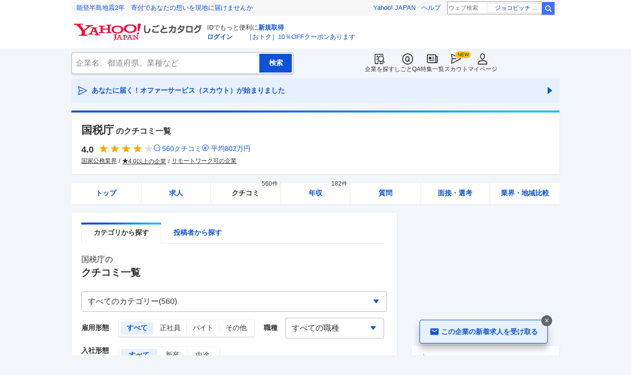

--- FILE ---
content_type: application/javascript; charset=UTF-8
request_url: https://jobcatalog.yahoo.co.jp/_next/static/chunks/2.1.1866/2940.js
body_size: 2637
content:
(self.webpackChunk_N_E=self.webpackChunk_N_E||[]).push([[2940],{22940:function(e,o,a){"use strict";a.d(o,{Z:function(){return E}});var d=a(38383),i=a(74512),t=a(4113),n=a.n(t),l=a(32735),s=a(2419),m=a(99475),_=a(75675),c=a(49806),r=a(64148),b=a(11727),p=a(59583),y=a(70609),C=a(87970),v=a(44250),j=a(4463),J=a.n(j),u=n().bind(J()),x=e=>{var{cid:o,job:a,gtmCategory:d,gtmActionPrefix:t,itemListName:n,position:l,dim7:m,dim9:_,sendViewItemList:r=!1}=e,[b,j]=(0,s.YD)({triggerOnce:!0}),{documentUrl:J,jobSearchContent:x,siteName:h,updateDate:g}=a.doc,k=C.g.isNew(g),N=new URL(J);(0,p.Z)(o,n,r?[a]:[],j,m,_);var f=()=>{(0,c.tY)(d,"".concat(t,"_job_click"),"ad",l,{dim3:"with_ad",dim4:o,dim7:m,dim9:_}),(0,v.ez)({action:"select_item",itemListName:n,items:[(0,p.f)(a,l)],dim4:o,dim7:m,dim9:_})};return(0,i.jsxs)("div",{ref:b,className:u("detailedCompanyJobItem"),"data-testid":"detailedCompanyJobItem",children:[(0,i.jsxs)("a",{className:u("detailedCompanyJobItem__jobTitle"),href:N.toString(),onClick:f,target:y.ZG,"data-testid":"detailedCompanyJob_jobDetail",children:[k&&(0,i.jsx)("span",{className:u("detailedCompanyJobItem__jobTitle--new"),children:"NEW"}),x,(null==x?void 0:x.length)>=90?"…":""]}),(0,i.jsxs)("div",{className:u("detailedCompanyJobItem__jobFooter"),children:[(0,i.jsxs)("span",{className:u("siteName"),children:["提供：",h]}),(0,i.jsx)("a",{className:u("seeMore","iconAfter"),href:N.toString(),onClick:f,target:y.ZG,"data-testid":"detailedCompanyJob_seeMore",children:"続きを見る"})]})]})},h=a(76398),g=a(12359),k=a(60851),N=a.n(k),f=n().bind(N()),D=e=>{var o,a,d,t,n,m,{cid:_,company:p,job:y,gtmCategory:C,gtmActionPrefix:v,itemListName:j,position:J,jobs:u,disableCardImpLog:k=!1,sendViewItemListPerCard:N=!1}=e,[D,S]=(0,s.YD)({triggerOnce:!0}),I=1e3*parseFloat(p.avgIncome)||(null===(a=p.review)||void 0===a?void 0:null===(o=a.score)||void 0===o?void 0:o.annualSalary),w=I&&!isNaN(I)?(0,g.uf)(h.A.convertYenMan(I)):"--",L=null===(t=p.review)||void 0===t?void 0:null===(d=t.score)||void 0===d?void 0:d.averageOvertime,M=p.cid,F=p.yjIndustryCode;return(0,l.useEffect)(()=>{S&&!k&&(0,c.wd)(C,"".concat(v,"_job_imp"),void 0,void 0,{dim4:_,dim7:M,dim9:F})},[S]),(0,i.jsxs)("div",{className:f("detailedCompanyJob"),ref:D,"data-testid":"detailedCompanyJob",children:[(0,i.jsxs)("div",{className:f("detailedCompanyJob__header"),children:[(0,i.jsx)("p",{className:f("detailedCompanyJob__companyName"),children:p.name}),(0,i.jsx)(b.Z,{size:"s",value:null===(m=p.review)||void 0===m?void 0:null===(n=m.score)||void 0===n?void 0:n.satisfaction,bold:!0})]}),(0,i.jsxs)("div",{className:f("detailedCompanyJob__body"),children:[(0,i.jsxs)("dl",{className:f("detailedCompanyJob__stats"),children:[(0,i.jsxs)("div",{children:[(0,i.jsx)("dt",{children:"平均年収"}),(0,i.jsx)("dd",{children:"".concat(w,"万円")})]}),(0,i.jsxs)("div",{children:[(0,i.jsx)("dt",{children:"平均残業時間"}),(0,i.jsx)("dd",{children:"".concat(null!=L?L:"--","時間")})]})]}),u&&u.length>0?u.map((e,o)=>{var a=u.length>1?j.replace(/_(\d+)_(\d+)$/,"_$1_".concat(o+1)):j;return(0,i.jsx)(x,{cid:_,job:e,gtmCategory:C,gtmActionPrefix:v,itemListName:a,position:o+1,dim7:M,dim9:F,sendViewItemList:N},"".concat(e.doc.jobId,"-").concat(o))}):(0,i.jsx)(x,{cid:_,job:y,gtmCategory:C,gtmActionPrefix:v,itemListName:j,position:J,dim7:M,dim9:F,sendViewItemList:N}),(0,i.jsx)("div",{className:f("detailedCompanyJob__moreButton"),children:(0,i.jsx)(r.Z,{variant:"secondary",href:"/company/".concat(p.cid,"/jobs/"),minWidth:"100%",onClick:()=>(0,c.tY)(C,"".concat(v,"_more_click")),children:"もっと見る"})})]})]})},S=a(40451),I=a.n(S),w=n().bind(I()),L=()=>(0,i.jsxs)("div",{className:w("detailedCompanyJobSkeleton"),children:[(0,i.jsx)("div",{className:w("detailedCompanyJobSkeleton__header")}),(0,i.jsxs)("div",{className:w("detailedCompanyJobSkeleton__body"),children:[(0,i.jsxs)("dl",{className:w("detailedCompanyJobSkeleton__body--pickedupRating"),children:[(0,i.jsx)("div",{children:(0,i.jsx)("div",{className:w("detailedCompanyJobSkeleton__body--pickedupRating--salary")})}),(0,i.jsx)("div",{children:(0,i.jsx)("div",{className:w("detailedCompanyJobSkeleton__body--pickedupRating--overtime")})})]}),(0,i.jsxs)("div",{className:w("detailedCompanyJobSkeleton__body--job"),children:[(0,i.jsx)("div",{className:w("detailedCompanyJobSkeleton__body--job--detail")}),(0,i.jsxs)("div",{className:w("detailedCompanyJobSkeleton__body--job--footer"),children:[(0,i.jsx)("div",{className:w("siteName")}),(0,i.jsx)("div",{className:w("seeMore")})]})]}),(0,i.jsx)("div",{className:w("detailedCompanyJobSkeleton__body--moreButton")})]})]}),M=a(816),F=a.n(M),B=n().bind(F()),E=e=>{var{cid:o,title:a,companies:t,requireSalary:n,gtmCategory:r,gtmActionPrefix:b,itemListName:p,moduleIndex:y=1,jobsData:C,isLoading:v,showMultipleJobs:j=!1,useNewItemListNameFormat:J=!1,disableCardImpLog:u=!1,sendViewItemListPerCard:x=!1}=e,h=()=>(0,i.jsx)("p",{className:B("listDetailedCompanyJob__title"),children:a}),[g,k]=(0,s.YD)({triggerOnce:!0}),[N,f]=(0,s.YD)({triggerOnce:!0}),S=null==t?void 0:t.map(e=>e.cid),I=!C,{getJobLists:w,isLoading:M,jobsInfos:F}=(0,m.F)(I?S:null,"y_jc_jobl",0,1),E=null==t?void 0:t.map(e=>{var o,a;return e.avgIncome||(null===(a=e.review)||void 0===a?void 0:null===(o=a.score)||void 0===o?void 0:o.annualSalary)}).filter(Boolean),Z=C||(null==F?void 0:F.map(e=>{var o;return null==e?void 0:null===(o=e.jobs)||void 0===o?void 0:o.filter(Boolean).map(o=>(0,d._)({cid:null==e?void 0:e.cid},o))}).flat()),R=void 0!==C?null!=v&&v:M,T=(null==Z?void 0:Z.length)>0&&Z.every(e=>t.map(e=>e.cid).includes(e.cid));(0,l.useEffect)(()=>{I&&w&&((null==F?void 0:F.length)===0||!T)&&k&&w()},[k,t,I]),(0,l.useEffect)(()=>{f&&u&&!R&&(null==Z?void 0:Z.length)>0&&(0,c.wd)(r,"".concat(b,"_job_imp"))},[f,R,null==Z?void 0:Z.length]);var Y=!k||R||T&&(!n||(null==E?void 0:E.length)>0);if(j&&t.length>0&&Z.length>0){var A=t[0];return(0,i.jsxs)(i.Fragment,{children:[R&&(0,i.jsxs)("div",{className:B("listDetailedCompanyJob"),ref:g,children:[(0,i.jsx)(h,{}),(0,i.jsx)(L,{})]}),Y&&!R&&(0,i.jsxs)("div",{className:B("listDetailedCompanyJob"),ref:u?N:g,children:[(0,i.jsx)(h,{}),(0,i.jsx)(D,{cid:o,company:A,job:Z[0],jobs:Z,gtmCategory:r,gtmActionPrefix:b,itemListName:"".concat(p).concat((0,_.s4)(!1,0,y)),position:1,disableCardImpLog:u,sendViewItemListPerCard:x},A.cid)]})]})}return(0,i.jsxs)(i.Fragment,{children:[R&&(0,i.jsxs)("div",{className:B("listDetailedCompanyJob"),ref:g,children:[(0,i.jsx)(h,{}),(0,i.jsx)(L,{}),(0,i.jsx)(L,{})]}),Y&&!R&&(0,i.jsxs)("div",{className:B("listDetailedCompanyJob"),ref:u?N:g,children:[(0,i.jsx)(h,{}),null==t?void 0:t.map((e,a)=>{var d,t;return Z.filter(o=>o.cid===e.cid).length>0&&(!n||!!(null==e?void 0:e.avgIncome)||!!(null==e?void 0:null===(t=e.review)||void 0===t?void 0:null===(d=t.score)||void 0===d?void 0:d.annualSalary))&&(0,i.jsx)(D,{cid:o,company:e,job:Z.filter(o=>o.cid===e.cid)[0],gtmCategory:r,gtmActionPrefix:b,itemListName:J?"".concat(p).concat((0,_.s4)(!0,a,y)):"".concat(p,"_").concat(a),position:a+1,disableCardImpLog:u,sendViewItemListPerCard:x},e.cid)})]})]})}},4463:function(e){e.exports={detailedCompanyJobItem:"DetailedCompanyJobItem_detailedCompanyJobItem__L9wgH",detailedCompanyJobItem__jobTitle:"DetailedCompanyJobItem_detailedCompanyJobItem__jobTitle__Dljud","detailedCompanyJobItem__jobTitle--new":"DetailedCompanyJobItem_detailedCompanyJobItem__jobTitle--new__yCZ_k",detailedCompanyJobItem__jobFooter:"DetailedCompanyJobItem_detailedCompanyJobItem__jobFooter__1XI3g",siteName:"DetailedCompanyJobItem_siteName__y4cop",seeMore:"DetailedCompanyJobItem_seeMore__jI0L2"}},60851:function(e){e.exports={detailedCompanyJob:"DetailedCompanyJob_detailedCompanyJob__7bdFg",detailedCompanyJob__header:"DetailedCompanyJob_detailedCompanyJob__header__a3e_v",detailedCompanyJob__companyName:"DetailedCompanyJob_detailedCompanyJob__companyName__2Wkzq",detailedCompanyJob__stats:"DetailedCompanyJob_detailedCompanyJob__stats__gXRC6",detailedCompanyJob__moreButton:"DetailedCompanyJob_detailedCompanyJob__moreButton__zbFS8"}},40451:function(e){e.exports={detailedCompanyJobSkeleton:"DetailedCompanyJobSkeleton_detailedCompanyJobSkeleton__hXpno",detailedCompanyJobSkeleton__header:"DetailedCompanyJobSkeleton_detailedCompanyJobSkeleton__header__feHD4","detailedCompanyJobSkeleton__body--pickedupRating":"DetailedCompanyJobSkeleton_detailedCompanyJobSkeleton__body--pickedupRating__MxQ6E","detailedCompanyJobSkeleton__body--job":"DetailedCompanyJobSkeleton_detailedCompanyJobSkeleton__body--job__WgJ7_","detailedCompanyJobSkeleton__body--job--detail":"DetailedCompanyJobSkeleton_detailedCompanyJobSkeleton__body--job--detail__oXZje","detailedCompanyJobSkeleton__body--job--footer":"DetailedCompanyJobSkeleton_detailedCompanyJobSkeleton__body--job--footer__v5EpI",siteName:"DetailedCompanyJobSkeleton_siteName__o_TiV",seeMore:"DetailedCompanyJobSkeleton_seeMore__qffL3","detailedCompanyJobSkeleton__body--moreButton":"DetailedCompanyJobSkeleton_detailedCompanyJobSkeleton__body--moreButton__dDMcL"}},816:function(e){e.exports={listDetailedCompanyJob:"ListDetailedCompanyJob_listDetailedCompanyJob__VuBFg",listDetailedCompanyJob__title:"ListDetailedCompanyJob_listDetailedCompanyJob__title__8M4mo"}}}]);

--- FILE ---
content_type: application/javascript; charset=UTF-8
request_url: https://jobcatalog.yahoo.co.jp/_next/static/chunks/2.1.1866/pages/company/%5BcompanyId%5D/review.js
body_size: 11307
content:
(self.webpackChunk_N_E=self.webpackChunk_N_E||[]).push([[3819,8032,250],{2577:function(e,t,n){(window.__NEXT_P=window.__NEXT_P||[]).push(["/company/[companyId]/review",function(){return n(46821)}])},87592:function(e,t,n){"use strict";n.d(t,{Z:function(){return o}});var a=n(74512),o=e=>{var{companyName:t,webUrl:n="",all_avg:o,comment_count:r}=e;return!t||!o||!r||("string"==typeof o?parseFloat(o):o)<1?null:(0,a.jsx)("script",{type:"application/ld+json",dangerouslySetInnerHTML:{__html:JSON.stringify({"@context":"http://schema.org/","@type":"EmployerAggregateRating",itemReviewed:{"@type":"Organization",name:t,sameAs:n},ratingValue:o,ratingCount:r,worstRating:1,bestRating:5})}})}},50073:function(e,t,n){"use strict";n.r(t);var a=n(38383),o=n(15220),r=n(74512),i=n(40552),s=n(49806);t.default=e=>(0,r.jsx)(i.Z,(0,o._)((0,a._)({},e),{gaYaClickEvent:s.tY}))},26225:function(e,t,n){"use strict";n.d(t,{Z:function(){return o}});var a=n(74512),o=e=>{var{companyName:t,rating:n,authorName:o}=e;return t&&n&&o?(0,a.jsx)("script",{type:"application/ld+json",dangerouslySetInnerHTML:{__html:JSON.stringify({"@context":"http://schema.org/","@type":"Review",reviewRating:{"@type":"Rating",ratingValue:n,worstRating:1,bestRating:5},author:{"@type":"Person",name:o},itemReviewed:{"@type":"Organization",name:t}})}}):null}},34526:function(e,t,n){"use strict";n.d(t,{Z:function(){return i}});var a=n(74512),o=n(89116),r=n(26225),i=e=>{var{comments:t,companyName:n}=e;return(0,a.jsx)(a.Fragment,{children:null==t?void 0:t.map((e,t)=>(0,a.jsx)(r.Z,{companyName:n,rating:null==e?void 0:e.meanRatingOfUser,authorName:(0,o.AM)(e)},t))})}},99858:function(e,t,n){"use strict";n.d(t,{Z:function(){return _}});var a=n(74512),o=n(4113),r=n.n(o),i=n(18947),s=n(3150),c=n.n(s),l=r().bind(c()),_=e=>{var{currentPage:t,cid:n,onClickReview:o,onClickUserList:r,hasNoComments:s=!1}=e;return(0,a.jsx)("div",{className:l("reviewPageTabs"),children:(0,a.jsx)(i.Kc,{defaultValue:t,children:(0,a.jsxs)(i.$Q,{children:[(0,a.jsx)(i._E,{value:"review",url:"/company/".concat(n,"/review/"),onClick:o,children:(0,a.jsx)("span",{children:"カテゴリから探す"})}),(0,a.jsx)(i._E,{value:"user-list",url:"/company/".concat(n,"/user-list/"),disabled:s,onClick:r,children:(0,a.jsx)("span",{children:"投稿者から探す"})})]})})})}},23944:function(e,t,n){"use strict";var a=n(74512),o=n(4113),r=n.n(o),i=n(83326),s=n(89116),c=n(83486),l=n.n(c),_=r().bind(l());t.Z=e=>{var{comment:t,cid:n,companyName:o,isLink:r,titleLevel:c=3,headerTextForInterview:l,isPreview:m=!1}=e,d="/company/".concat(n,"/review/?category=").concat(t.categoryId),u="h".concat(c.toString()),p=12===t.etId,v="".concat(o,"の評判・クチコミ・評価");l&&(v=p?"".concat(o,"の面接・選考レポート"):"学生・就活生による".concat(o,"の面接・選考レポート"));var b=(0,s.cp)(t);return(0,a.jsxs)(a.Fragment,{children:[(0,a.jsxs)(u,{children:[(0,a.jsx)("div",{className:_("userReviewJobSeekerTop__header"),children:r?(0,a.jsx)("a",{href:"/company/".concat(n,"/"),children:v}):(0,a.jsx)("span",{children:v})}),(0,a.jsxs)("div",{className:_("userReviewJobSeekerTop__title"),style:{"--icon_before_unicode":p?"var(--icon_unicode_user)":"var(--icon_unicode_school)"},children:[1===t.gbFlag&&(0,a.jsx)("span",{className:_("userReviewJobSeekerTop__titleLabel","userReviewJobSeekerTop__titleLabel--good"),children:"良い点"}),2===t.gbFlag&&(0,a.jsx)("span",{className:_("userReviewJobSeekerTop__titleLabel","userReviewJobSeekerTop__titleLabel--bad"),children:"不満な点"}),m?(0,a.jsx)("p",{children:t.category}):(0,a.jsx)("a",{href:d,children:t.category})]})]}),b.length>0&&(0,a.jsx)("div",{className:_("userReviewJobSeekerTop__user"),children:(0,a.jsx)("ul",{"aria-label":"ユーザー属性",children:b.map((e,t)=>(0,a.jsx)("li",{children:e},t))})}),t.comment&&(0,a.jsx)("p",{className:_("userReviewJobSeekerTop__comment",{[i.j0]:t.isPaywalled&&!t.mask}),children:t.comment})]})}},68574:function(e,t,n){"use strict";n.d(t,{K:function(){return b},v:function(){return f}});var a=n(91061),o=n(74512),r=n(4113),i=n.n(r),s=n(32735),c=n(28420),l=n(41513),_=n(49806),m=n(70754),d=n(23944),u=n(52236),p=n.n(u),v=i().bind(p()),b=e=>{var{comment:t,cid:n,gtmCategory:r,companyName:i,isLink:u,titleLevel:p=3,crumbToken:b,headerTextForInterview:h}=e,{loading:g,errorMessage:w,usefulPoints:y,voteComment:x}=(0,l.Z)(n,t.commentId,t.usefulPoints,b),[j,k]=(0,s.useState)(!1);function f(){return(f=(0,a._)(function*(e){e.preventDefault(),r&&(0,_.tY)(r,"reviewlist_click","iine"),yield x(),k(!0)})).apply(this,arguments)}return(0,o.jsxs)("div",{className:v("userReviewJobSeeker"),children:[(0,o.jsx)(d.Z,{comment:t,cid:n,companyName:i,isLink:u,titleLevel:p,headerTextForInterview:h}),(0,o.jsx)(m.Z,{comment:t,usefulPoints:y,gtmCategory:r,handleOnClickUseful:function(e){return f.apply(this,arguments)},cid:n,isUsefulButtonActive:!j&&!g,isReportLinkDisplayed:!0}),w&&(0,o.jsx)("div",{className:v("userReviewJobSeeker__error"),children:(0,o.jsx)(c.Message,{variant:"alert",banner:!1,icon:!1,children:(0,o.jsx)(c.MessageDescription,{children:w})})})]})},h=n(43875),g=n.n(h),w=n(50588),y=n(83326),x=n(2783),j=n.n(x),k=i().bind(j()),f=e=>{var{comment:t,cid:n,isLogin:a,loginUrl:r,reviewMaskStatus:i,gtmCategory:s,gtmLabelForButton:c,companyName:l,isLink:_,titleLevel:u=3,headerTextForInterview:p,balloonText:v}=e;return(0,o.jsxs)("div",{className:k("userReviewJobSeekerMask"),children:[(0,o.jsx)(d.Z,{comment:t,cid:n,companyName:l,isLink:_,titleLevel:u,headerTextForInterview:p}),(0,o.jsxs)("div",{className:k("userReviewJobSeekerMask__mask",{[y.j0]:t.isPaywalled}),children:[(0,o.jsx)("div",{className:k("userReviewJobSeekerMask__image","onlyPc"),children:(0,o.jsx)(g(),{src:"/static/company/review_blur_comment_pc.jpg",alt:"",fill:!0,sizes:"100vw"})}),(0,o.jsx)("div",{className:k("userReviewJobSeekerMask__image","onlySp"),children:(0,o.jsx)(g(),{src:"/static/company/review_blur_comment.jpg",alt:"",fill:!0,sizes:"100vw"})}),(0,o.jsxs)(w.Z,{isLogin:a,loginUrl:r,reviewMaskStatus:i,gtmCategory:s,gtmLabelForButton:c,cid:n,children:[v&&(0,o.jsxs)("p",{className:k("userReviewJobSeekerMask__balloon"),children:[(0,o.jsx)("span",{children:v}),"の方もクチコミ投稿OK！"]}),(0,o.jsxs)("p",{className:k("userReviewJobSeekerMask__lead"),children:["以下のどちらかの登録で",(0,o.jsx)("br",{}),"続きをご覧いただけます"]})]})]}),(0,o.jsx)(m.Z,{comment:t,usefulPoints:t.usefulPoints,gtmCategory:s})]})}},90413:function(e,t,n){"use strict";n.d(t,{Z:function(){return s}});var a=n(32735),o="https://jobcatalog.yahoo.co.jp",r=["utm_source","utm_medium","utm_campaign","utm_term","utm_content","test1","r_id","et","occupation","_ga","scopeCode",/^mfn_[0-9]+$/];class i{static make(e,t){var n,a=new URL("".concat(o).concat(e));r.forEach(e=>{if(e instanceof RegExp){var t=[];a.searchParams.forEach((n,a)=>{e.test(a)&&t.push(a)}),t.map(e=>a.searchParams.delete(e))}else a.searchParams.delete(e)}),a.searchParams.sort(),a.pathname.endsWith("/")||(a.pathname+="/"),a.hash="";var i=a.toString(),s=new RegExp("^".concat(o,"/company/([0-9]+)/qa[0-9]{0,}(/[a-z]+)*/$")).exec(i);if(s)return a.pathname="/company/".concat(s[1],"/qa/"),a.toString();var c=new RegExp("^".concat(o,"/company/ranking/([^0-9?]+)\\d+/(.*)$")).exec(i);if(c)return a.pathname="/company/ranking/".concat(c[1],"/"),a.toString();if(new RegExp("^".concat(o,"/company/ranking\\d+/(.*)$")).exec(i))return a.pathname="/company/ranking/",a.toString();var l=/\/qa\/list\/([0-9]+)/.exec(e),_=null!==(n=null==t?void 0:t.filter(e=>/^108_1_/.test(e)))&&void 0!==n?n:[];if(l&&(null==_?void 0:_.length)>0){var m=l[1],d=_[0].replace("108_1_","");return a.pathname="/company/".concat(d,"/qa/").concat(m,"/"),a.toString()}var u=new RegExp("^".concat(o,"/company/([0-9]+)/review[0-9]{0,}/((?![0-9]).*)$")).exec("".concat(o).concat(e));if(u){if("2"===a.searchParams.get("category"))return new URL("".concat(o,"/company/").concat(u[1],"/salaries/")).toString();var p="/company/".concat(u[1],"/review/"),v=new URL("".concat(o).concat(p));return a.searchParams.has("category")&&v.searchParams.set("category",a.searchParams.get("category")),v.toString()}var b=new RegExp("^".concat(o,"/company/([0-9]+)/review/([1-9][0-9]*)$")).exec("".concat(o).concat(e));if(b){var h="/company/".concat(b[1],"/review/").concat(b[2],"/");return new URL("".concat(o).concat(h)).toString()}var g=new RegExp("^".concat(o,"/company/([0-9]+)/salaries[0-9]{0,}/((?![0-9]).*)$")).exec("".concat(o).concat(e));if(g)return new URL("".concat(o,"/company/").concat(g[1],"/salaries/")).toString();var w=new RegExp("^".concat(o,"/company/([0-9]+)/interview1/((?![0-9]).*)$")).exec("".concat(o).concat(e));if(w)return a.pathname="/company/".concat(w[1],"/interview/"),a.toString();if(/^\/company\/[0-9]+\/jobs/.exec(a.pathname)){var y=[];return a.searchParams.forEach((e,t)=>y.push(t)),y.map(e=>a.searchParams.delete(e)),a.toString()}if(/\/company\/$/.exec(a.pathname)&&a.searchParams.has("page")&&"1"===a.searchParams.get("page")||/^\/company\/category\/([0-9]+)\/$/.exec(a.pathname)&&a.searchParams.has("page"))return a.searchParams.delete("page"),a.toString();if(/\/company\/search\/$/.exec(a.pathname)){for(var x of(a.searchParams.has("page")&&a.searchParams.delete("page"),a.searchParams.has("name")&&a.searchParams.delete("name"),["industry","area"]))a.searchParams.get(x)||a.searchParams.delete(x);var j=a.searchParams.get("sort")||"satisfaction",k=a.searchParams.get("order")||"desc";return"other"===(a.searchParams.get("tab")||"satisfaction")&&"desc"===k&&("satisfaction"===j&&a.searchParams.set("tab","satisfaction"),"salary"===j&&a.searchParams.set("tab","salary")),a.toString()}if(/\/company\/tags\/(.*)$/.exec(a.pathname)&&a.searchParams.has("page")&&"1"===a.searchParams.get("page"))return a.searchParams.delete("page"),a.toString();var f=new RegExp("^".concat(o,"/company/([0-9]+)/user-list[0-9]{0,}/")).exec("".concat(o).concat(e));return f?new URL("".concat(o,"/company/").concat(f[1],"/user-list/")).toString():a.toString()}}var s=e=>{var t,n,o,[r,s]=(0,a.useState)(i.make(e));return(0,a.useEffect)(()=>{var e=new URL(window.location.href),t="".concat(e.pathname).concat(e.search);s(i.make(t))},[null===(o=globalThis)||void 0===o?void 0:null===(n=o.window)||void 0===n?void 0:null===(t=n.location)||void 0===t?void 0:t.href]),r}},46821:function(e,t,n){"use strict";n.r(t),n.d(t,{__N_SSP:function(){return eC},default:function(){return eT}});var a=n(38383),o=n(74512),r=n(4113),i=n.n(r),s=n(99717),c=n.n(s),l=n(82070),_=n.n(l),m=n(46582),d=n.n(m),u=n(35837),p=n(32735),v=n(2419),b=n(11637),h=n(62590),g=n(37221),w=n(97929),y=n(87592),x=n(50073),j=n(77774),k=n(98484),f=n(64298),J=n(34526),S=n(22940),N=n(92930),R=n(26258),C=n(99858),T=n(79985),I=n(26010),L=n(59583),P=n(70609),M=n(88816),E=n(87970),Z=n(49806),A=n(44250),D=n(57314),U=n.n(D),Y=i().bind(U()),O=()=>(0,o.jsx)("div",{className:Y("sectionJobSkeleton"),children:(0,o.jsxs)(w.$0,{children:[(0,o.jsx)("div",{className:Y("sectionJobSkeleton__header"),children:(0,o.jsx)("div",{className:Y("sectionJobSkeleton__headerTitle")})}),(0,o.jsx)("div",{className:Y("sectionJobSkeleton__body"),children:(0,o.jsx)("div",{className:Y("sectionJobSkeleton__bodyContent")})})]})}),F=n(24885),z=n.n(F),G=i().bind(z()),B=e=>{var{title:t,pageCid:n,jobCid:a,jobData:r,isLoading:i,yjIndustryCode:s,itemListName:c,moduleActionPrefix:l,jobClickActionName:_,gtmCategory:m}=e,[d,u]=(0,v.YD)({triggerOnce:!0});(0,L.Z)(n,c,r?[r]:void 0,u,a,s),(0,p.useEffect)(()=>{u&&(0,Z.wd)(m,"".concat(l,"_imp"))},[n,a,s,m,u,l]);var b=e=>{(0,Z.tY)(m,"".concat(l,"_click")),e&&((0,Z.tY)(m,_,"ad",1,{dim3:"with_ad",dim4:n,dim7:a,dim9:s}),(0,A.ez)({action:"select_item",itemListName:c,items:[(0,L.f)(r,1)],dim4:n,dim7:a,dim9:s}))};if(i)return(0,o.jsx)(O,{});if(!r&&!i){var h=(0,M.z)().year();return(0,o.jsx)("a",{ref:d,className:G("sectionJob"),href:"/company/ranking/annual-salary/",rel:P.Wb,onClick:()=>b(!1),target:P.ZG,"data-testid":"sectionJob",children:(0,o.jsxs)(w.$0,{children:[(0,o.jsx)("div",{className:G("sectionJob__header"),children:(0,o.jsx)("p",{className:G("sectionJob__headerTitle"),children:"おすすめ情報"})}),(0,o.jsxs)("div",{className:G("sectionJob__body"),children:[(0,o.jsxs)("p",{className:G("sectionJob__mainTitle"),children:["【",h,"年最新】年収が高い企業ランキング"]}),(0,o.jsx)("p",{className:G("sectionJob__subText","sectionJob__subText--zeromatch"),children:"Yahoo!しごとカタログに登録されている企業の平均年収をランキング形式で紹介。"}),(0,o.jsx)("div",{className:G("sectionJob__footer","sectionJob__footer--zeromatch"),children:(0,o.jsx)("span",{className:G("sectionJob__more","iconAfter"),children:"詳細を見る"})})]})]})})}var{jobTitle:g,documentUrl:y,siteName:x,updateDate:j,companyName:k}=r.doc,f=E.g.isNew(j);return(0,o.jsx)("a",{ref:d,className:G("sectionJob"),href:y,rel:"".concat(P.dt," ").concat(P.Wb),onClick:()=>b(!0),target:P.ZG,"data-testid":"sectionJob",children:(0,o.jsxs)(w.$0,{children:[(0,o.jsx)("div",{className:G("sectionJob__header"),children:(0,o.jsx)("p",{className:G("sectionJob__headerTitle"),children:t})}),(0,o.jsxs)("div",{className:G("sectionJob__body"),children:[(0,o.jsxs)("p",{className:G("sectionJob__mainTitle"),children:[f&&(0,o.jsx)("span",{className:G("sectionJob__new"),children:"NEW"}),g]}),(0,o.jsx)("p",{className:G("sectionJob__subText"),children:k}),(0,o.jsxs)("div",{className:G("sectionJob__footer"),children:[(0,o.jsx)("span",{className:G("sectionJob__sponsor"),children:"提供：".concat(x)}),(0,o.jsx)("span",{className:G("sectionJob__more","iconAfter"),children:"続きを見る"})]})]})]})})},$=n(34135),V=n(68574),q=n(12429),H=n(1498),K=n(45010),W=n(47103),X=n(51445),Q=n(99475),ee=n(96542),et=n(25686),en=n(90413),ea=n(83326),eo=n(73971),er=n(26289),ei=n(85301),es=n(88327),ec=n(10627),el=n(53787),e_=n(3307),em=n(33741);class ed{constructor(){(0,e_.Z)(this,"buildMetaTitle",(e,t,n,a)=>{var o="".concat((0,em.R)(e),"の"),r=(()=>{switch(t){case"g":return"「良い点」のクチコミ一覧";case"b":return"「不満な点」のクチコミ一覧";default:var e=es.D.CATEGORY[n]||"";return e?"「".concat(e,"」のクチコミ一覧"):"クチコミ一覧"}})();return"".concat(o).concat(r).concat(a>0?"（".concat(a,"件）"):"").concat(P.L0)}),(0,e_.Z)(this,"buildMetaDescription",(e,t,n,a)=>{if(!t&&!n)return"".concat(e,"の社員・元社員の評判・クチコミ一覧ページ").concat(a>0?"（".concat(a,"件掲載）"):"","。評判・クチコミ・年収・求人・売上などを徹底調査。しごとカタログでは企業の評判を様々な角度で知ることができます。");var o=(0,em.R)(e),r=es.D.CATEGORY[n]||"",i=(()=>{switch(t){case"g":return"「良い点」の";case"b":return"「悪い（不満な）点」の";default:return r?"「".concat(r,"」の"):""}})(),s="".concat("".concat(o,"の")).concat(i,"クチコミ一覧");return"".concat(s).concat(a>0?"（".concat(a,"件掲載）"):"").concat("ページ。".concat(o,"の評判・クチコミ・年収・求人・売上など徹底調査。しごとカタログでは企業の評判を様々な角度で知ることができます。"))})}}var eu=new ed,ep=n(83115),ev=n(80036),eb=n(65700),eh=n(12359),eg=n(89572),ew=n(43652),ey=n.n(ew),ex=i().bind(ey()),ej=_()(()=>Promise.all([n.e(51),n.e(9319)]).then(n.bind(n,39319)),{loadableGenerated:{webpack:()=>[39319]}}),ek=_()(()=>Promise.all([n.e(51),n.e(2307)]).then(n.bind(n,52307)),{loadableGenerated:{webpack:()=>[52307]}}),ef=_()(()=>Promise.all([n.e(51),n.e(8367),n.e(6012)]).then(n.bind(n,2257)),{loadableGenerated:{webpack:()=>[2257]}}),eJ=_()(()=>Promise.all([n.e(1997),n.e(6115),n.e(583),n.e(1036)]).then(n.bind(n,4606)),{loadableGenerated:{webpack:()=>[4606]}}),eS=_()(()=>Promise.all([n.e(1997),n.e(8267)]).then(n.bind(n,38267)),{loadableGenerated:{webpack:()=>[38267]}}),eN=_()(()=>Promise.all([n.e(1997),n.e(6115),n.e(583),n.e(2545)]).then(n.bind(n,39290)),{loadableGenerated:{webpack:()=>[39290]}}),eR="companyreview_detail",eC=!0,eT=e=>{var t,n,{companyReview:r,companyQaList:i,isLogin:s,loginUrl:l,isSp:_,isJobUser:m,crumbToken:L,isYjApp:M,myCrumbToken:E,unreadScoutMessageCount:A,hasResume:D}=e,{companyBaseData:U,commentCountSet:Y,comments:O,commentById:F,companyReviewFilterParam:z,pageId:G,maskStatus:e_}=r,{et:em,occupation:ed,category:ew,gb:ey,commentOccupations:eC,joined:eT,sort:eI}=z,{companyInfo:eL,reviewPoint:eP,commentCounts:eM,commentCountsMidCareer:eE,commentCountsNewGraduates:eZ,jobList:eA,companySameIndustryMinorCategory:eD,companiesSameIndustryMinorCategory:eU,majorOccupationList:eY}=U,{loggedIn:eO}=(0,ee.Z)(s),{commentState:eF,loading:ez,pageIdState:eG,commentCountSetState:eB,filterOccupations:e$,categoryState:eV,gbState:eq,etState:eH,occupationState:eK,joinedState:eW,maskStatusState:eX,sortState:eQ,changeCategory:e0,changeGb:e1,changeReviewFilter:e2,changePageId:e9,changeSort:e3}=(0,H.Z)(eL.cid,O,G,ew,ey,em,ed,eT,eI,e_,Y,eC,"review","all"),e5=(0,u.useRouter)(),e7=(0,en.Z)(e5.asPath),e8="".concat(eR,"-insertJob_list"),e4="".concat(eR,"-insertSecondJob_list"),e6=(0,ec.S)(eA,P.AO),te="review",tt=!!e6.jobs.length,tn=e6.hasAd,ta="g"===eq?eB.good:"b"===eq?eB.bad:eB.total,[to,tr]=(0,v.YD)({triggerOnce:!0}),[ti,ts]=(0,v.YD)({triggerOnce:!0}),[tc,tl]=(0,v.YD)({triggerOnce:!0}),[t_,tm]=(0,v.YD)({triggerOnce:!0}),[td,tu]=(0,v.YD)({triggerOnce:!0}),[tp,tv]=(0,v.YD)({triggerOnce:!0}),[tb,th]=(0,v.YD)({triggerOnce:!0}),[tg,tw]=(0,v.YD)({triggerOnce:!0}),[ty,tx]=(0,v.YD)({triggerOnce:!0}),[tj,tk]=(0,v.YD)({triggerOnce:!0}),[tf,tJ]=(0,v.YD)({triggerOnce:!0}),tS=null==eU?void 0:eU.map(e=>{var{cid:t}=e;return t}).slice(0,tn?3:4),tN=!tn&&tS?tS[0]:null,tR=!tn&&tS?tS.slice(1):null,{getJobList:tC,isLoading:tT,jobsInfo:tI}=(0,Q.F)(tN,"y_jc_jobl",0,3),{getJobLists:tL,isLoading:tP,jobsInfos:tM}=(0,Q.F)(tR,"y_jc_jobl",0,1),{getJobLists:tE,isLoading:tZ,jobsInfos:tA}=(0,Q.F)(tn?tS:null,"y_jc_jobl",0,1),tD=0,tU=0;(0,p.useEffect)(()=>{tr&&(0,Z.wd)(eR,"reviewfilter_category_imp")},[tr]),(0,p.useEffect)(()=>{ts&&(0,Z.wd)(eR,"reviewfilter_employment_imp")},[ts]),(0,p.useEffect)(()=>{tm&&(0,Z.wd)(eR,"reviewfilter_joined_imp")},[tm]),(0,p.useEffect)(()=>{tl&&(0,Z.wd)(eR,"reviewfilter_rating_imp")},[tl]),(0,p.useEffect)(()=>{tu&&(0,Z.wd)(eR,"reviewfilter_occupation_imp")},[tu]),(0,p.useEffect)(()=>{var e=th||tw||tx||tv;tE&&!(null==tA?void 0:tA.length)&&e&&tE(),tC&&!tI&&e&&tC(),tL&&!(null==tM?void 0:tM.length)&&e&&tL()},[th,tw,tx,tv]),(0,p.useEffect)(()=>{tk&&(0,Z.wd)(eR,"insertJob_job_imp")},[tk]),(0,p.useEffect)(()=>{tJ&&(0,Z.wd)(eR,"insertSecondJob_job_imp")},[tJ]);var tY=()=>{var e,t,n,a=!!(null===(e=U.recommendations)||void 0===e?void 0:e.length),r=!!(null===(t=U.companiesSameIndustry)||void 0===t?void 0:t.length),i=!!(null===(n=U.companyRankingByApi)||void 0===n?void 0:n.length),s=(0,ep.E)(0,1,tn,a,r,i);return(0,o.jsxs)(o.Fragment,{children:[(0,o.jsxs)("div",{className:ex("p-zeroMatch"),children:[(0,o.jsx)("span",{className:ex("p-zeroMatch__message"),children:"表示するデータがありません"}),(0,o.jsx)(T.Z,{gtmCategory:eR,gtmActionNamePrefix:"review_write",gtmEventLabel:"0match"})]}),(null==e6?void 0:e6.hasAd)&&(0,o.jsx)("div",{className:ex("p-recommendItem__job"),children:(0,o.jsx)("div",{className:ex("p-recommendItem__jobInner"),children:(0,o.jsx)(eS,{jobList:eA,cid:eL.cid,yjIndustryCode:eL.yjIndustryCode,itemListName:e8,gtmCategory:eR,title:"この会社の求人をチェック",moreBtnStyle:"primary",moreBtnText:"求人情報をもっと見る",includeListNameSuffix:!0,sendViewItemListPerCard:!0})})}),t3((null==e6?void 0:e6.hasAd)?"all":"onlyFirst",!0),!(null==e6?void 0:e6.hasAd)&&t3("fromSecond",!0),s.includes("Recommend")&&t7,s.includes("SameIndustry")&&t8,s.includes("Ranking")&&t4]})},tO="".concat(eL.name,"の評判・クチコミ"),tF="".concat(eL.name,"のクチコミ一覧"),tz=eL.yjIndustrySubName?[{text:P.z$,url:"/"},{text:"企業情報TOP",url:"/company/"},{text:eL.yjIndustrySubName,url:"/company/category/".concat(eL.yjIndustryCode,"/")},{text:tO,url:"/company/".concat(eL.cid,"/")},{text:tF}]:[{text:P.z$,url:"/"},{text:"企業情報TOP",url:"/company/"},{text:tO,url:"/company/".concat(eL.cid,"/")},{text:tF}],{followCompanyList:tG,updateFollowCompanyList:tB}=(0,K.z)(U),{followingState:t$,handleFollowClick:tV,followLoadingState:tq,Toaster:tH}=(0,W.g)(eL.cid,U.followInfo.following,L);(0,p.useEffect)(()=>{(0,Z.wd)(eR,F?"from_dd_more_imp":"page_imp",F?void 0:Y.total.toString()),eM.all>0&&(0,Z.wd)(eR,"reviewlist_imp")},[F,Y,eM]),(0,et.Z)(eL.cid,eM.all);var tK=(0,ec.S)(eA,P.YV);(0,X.Z)(eL.cid,eL.yjIndustryCode,eR,tK);var tW=(0,eo.Hx)(e$),tX=(e,t)=>{(0,eg.l)(t),setTimeout(()=>{e9(e)},600)},tQ=(0,p.useRef)(null),t0=(0,p.useContext)(ev.x),t1=(null==t0?void 0:t0.detail.mfn_87297)==="JobSpE87297Test1",t2=eu.buildMetaTitle(eL.name,eq,eV,null==eF?void 0:eF.header.totalResultsAvailable),t9=eu.buildMetaDescription(eL.name,eq,eV,null==eF?void 0:eF.header.totalResultsAvailable),t3=(e,t)=>{var n,r,i,s,c=[],l="".concat(eL.yjIndustrySubName,"業界の求人"),_=!1,m=!1,d=tn?"relatedIndustryCompanyJob_list":"relatedIndustryCompanyJob_0match_list";switch(e){case"all":c=(null==tA?void 0:tA.flatMap(e=>e.jobs.map(t=>({doc:(0,a._)({},t.doc),cid:e.cid}))))||[],n=tb,_=th,m=tZ;break;case"onlyFirst":c=(null==tI?void 0:tI.jobs.map(e=>({doc:(0,a._)({},e.doc),cid:tN})))||[],n=tg,l=t1?"関連する企業の求人":(null==c?void 0:c.length)>0?"".concat(null===(i=c[0])||void 0===i?void 0:null===(r=i.doc)||void 0===r?void 0:r.companyName,"の求人をチェック"):"求人をチェック",_=tw,m=tT,d="relatedCompanyJob_0match_list";break;case"fromSecond":c=(null==tM?void 0:tM.flatMap(e=>e.jobs.map(t=>({doc:(0,a._)({},t.doc),cid:e.cid}))))||[],n=ty,_=tx,m=tP}var u=!_||_&&(m||c.length>0),p=0;p=t?"fromSecond"===e?++tU:++tD:"fromSecond"===e?tU:tD;var v=(null==eU?void 0:eU.filter(e=>c.map(e=>e.cid).includes(e.cid)))||[],b=c.length>0&&c.every(e=>e.cid===c[0].cid);return s="onlyFirst"===e?"relatedCompanyJob_0match":tn?"relatedIndustryCompanyJob":"relatedIndustryCompanyJob_0match",(0,o.jsx)(o.Fragment,{children:u&&(0,o.jsx)("div",{className:ex("p-recommendItem"),ref:n,"data-testid":"relationalJobList",children:t1?(0,o.jsx)(S.Z,{cid:eL.cid,title:l,companies:v,requireSalary:!1,gtmCategory:eR,gtmActionPrefix:s,itemListName:"".concat(eR,"-").concat(d),moduleIndex:p,jobsData:c,isLoading:m,showMultipleJobs:b,useNewItemListNameFormat:!0,disableCardImpLog:!0,sendViewItemListPerCard:!0}):(0,o.jsx)(N.Z,{title:l,cid:eL.cid,isLoading:m,jobsData:c,yjIndustryCode:eL.yjIndustryCode,itemListName:"".concat(eR,"-").concat(d),moduleIndex:p,showMore:"onlyFirst"===e,gtmCategory:eR,useNewGtmEventNames:!0,isIndustryJob:"onlyFirst"!==e,hasAd:tn,disableCardImpLog:!0})})})},t5=(e,t)=>{var n=0===e;return(0,o.jsx)("div",{className:ex("p-recommendItem__job"),ref:t,children:(0,o.jsx)("div",{className:ex("p-recommendItem__jobInner"),children:(0,o.jsx)(eS,{jobList:eA,cid:eL.cid,yjIndustryCode:eL.yjIndustryCode,itemListName:n?e8:e4,gtmCategory:eR,gtmAction:n?"insertJob_job_click":"insertSecondJob_job_click",gtmMoreAction:n?"insertJob_more_click":"insertSecondJob_more_click",title:"この会社の求人をチェック",moreBtnText:"求人情報をもっと見る",jobTitleLevel:"p",includeListNameSuffix:!0,sendViewItemListPerCard:!0})})})},t7=(0,o.jsx)("div",{className:ex("p-recommendItem"),children:(0,o.jsx)("div",{className:ex("p-recommendItem__carousel"),children:(0,o.jsx)(ej,{recommends:U.recommendations,currentPage:te,icon:!1,gtmCategory:eR})})}),t8=(0,o.jsx)("div",{className:ex("p-recommendItem"),children:(0,o.jsx)("div",{className:ex("p-recommendItem__carousel"),children:(0,o.jsx)(ek,{companiesSameIndustry:U.companiesSameIndustry,currentPage:te,gtmCategory:eR})})}),t4=(0,o.jsx)("div",{className:ex("p-recommendItem"),children:(0,o.jsx)("div",{className:ex("p-recommendItem__carousel"),children:null===(t=U.companyRankingByApi)||void 0===t?void 0:t.map(e=>{var t;return(null===(t=e.companyRanking)||void 0===t?void 0:t.length)>0&&(0,o.jsx)(ef,{companiesRanking:e.companyRanking.slice(0,4),rankingId:e.rankingId,currentPage:te,gtmCategory:eR},e.rankingId)})})}),t6=(e,t,n)=>{var a,r,i,s=!!(null===(a=U.recommendations)||void 0===a?void 0:a.length),c=!!(null===(r=U.companiesSameIndustry)||void 0===r?void 0:r.length),l=!!(null===(i=U.companyRankingByApi)||void 0===i?void 0:i.length),_=(0,ep.E)(e,t,tn,s,c,l);return(0,o.jsxs)(o.Fragment,{children:[_.includes("ListJob1")&&t5(0,tj),_.includes("ListJob2")&&t5(1,tf),_.includes("RelationalListJob1")&&t3(tn?"all":"onlyFirst",n),_.includes("RelationalListJob2")&&t3("fromSecond",n),_.includes("Recommend")&&t7,_.includes("SameIndustry")&&t8,_.includes("Ranking")&&t4]})},ne=Object.keys(ei.J.TO_REDIS).map(e=>({count:eM[ei.J.TO_REDIS[e]],campKey:e})).filter(e=>{var{count:t}=e;return t>0}),nt=(eM.all||eL.employees)&&!F?"":"noindex",nn=e=>e.type===p.Fragment&&(!e.props.children||0===p.Children.count(e.props.children)),na=(null==eF?void 0:null===(n=eF.comments)||void 0===n?void 0:n.some(e=>e.isPaywalled))||!1;return(0,o.jsxs)(o.Fragment,{children:[(0,o.jsxs)(d(),{children:[(0,o.jsx)("title",{children:t2}),(0,o.jsx)("meta",{name:"description",content:t9}),(0,o.jsx)("meta",{property:"og:title",content:t2}),(0,o.jsx)("meta",{property:"og:description",content:t9}),(0,o.jsx)("meta",{property:"og:type",content:"article"}),(0,o.jsx)("link",{rel:"canonical",href:e7}),(0,o.jsx)("meta",{property:"og:url",content:e7}),nt&&(0,o.jsx)("meta",{name:"robots",content:nt})]}),(0,o.jsxs)(j.Z,{companyBaseData:U,gtmCategory:eR,isSp:_,currentPage:te,childrenDD:(()=>{var e,t,n,a=(null==eA?void 0:null===(t=eA.data)||void 0===t?void 0:null===(e=t.stanbyAd)||void 0===e?void 0:e.length)>0,r=(null==tI?void 0:null===(n=tI.jobs)||void 0===n?void 0:n.length)>0,[i,s,c,l]=a?[eA.data.stanbyAd[0],eL.cid,"".concat(eL.name,"の求人"),"job_click"]:r?[tI.jobs[0],tN,"関連する業界の求人","job_click-related"]:[];return F&&(0,o.jsxs)("div",{ref:tp,children:[(0,o.jsxs)(w.$0,{children:[(0,o.jsxs)("h2",{className:ex("p-commentTitle"),children:[eL.name,"のクチコミ"]}),F.isJobSeeker?(0,o.jsx)(V.K,{comment:F,cid:eL.cid,companyName:eL.name,isLink:!0,gtmCategory:eR,crumbToken:L,headerTextForInterview:!1}):(0,o.jsx)($.default,{comment:F,cid:eL.cid,companyName:eL.name,isLink:!0,showCategory:!0,gtmCategory:eR,isUserReviewDetailLink:(0,el.A)(eP.answer_count)&&!!F.postId,crumbToken:L})]}),(0,o.jsx)(B,{title:c,pageCid:eL.cid,jobCid:s,jobData:i,isLoading:tT,yjIndustryCode:eL.yjIndustryCode,itemListName:"pickup_review_job",moduleActionPrefix:"pickupreview_job_module",jobClickActionName:l,gtmCategory:eR})]})})(),isJobUser:m,isLogin:eO,crumbToken:L,followCompanyList:tG,updateFollowCompanyList:tB,followingState:t$,handleFollowClick:tV,followLoadingState:tq,headingRef:tQ,isYjApp:M,myCrumbToken:E,unreadScoutMessageCount:A,hasResume:D,children:[(0,o.jsxs)(w.$0,{children:[(0,o.jsx)(C.Z,{cid:eL.cid,currentPage:"review",onClickUserList:()=>{(0,Z.tY)(eR,"user_list_tab_click")},hasNoComments:!eP.answer_count||!(0,el.A)(eP.answer_count)}),(0,o.jsxs)("h2",{className:ex("p-title"),ref:tQ,children:[eL.name,"の",(0,o.jsxs)("span",{className:ex("p-title--review"),children:["クチコミ一覧",es.D.CATEGORY[eV]&&"（".concat(es.D.CATEGORY[eV],"）")]})]}),!eM.all&&tY(),ne.length>=1&&(0,o.jsx)(o.Fragment,{children:(0,o.jsx)("div",{className:ex("p-category__select"),ref:to,children:(0,o.jsx)(h.Z,{items:[{value:"",text:"すべてのカテゴリー(".concat(eM.all,")")},...ne.map(e=>{var{count:t,campKey:n}=e;return{value:n,text:"".concat(es.D.CATEGORY[n],"(").concat(t,")")}})],onChange:e=>{var t=e.currentTarget.value;(0,Z.tY)(eR,"reviewfilter_category_click",t?ei.J.TO_GA[t]:"all");var n="";switch(t){case"9":((null==eE?void 0:eE.interview_comment_count)>0||(null==eZ?void 0:eZ.interview_comment_count)>0)&&(n="/company/".concat(eL.cid,"/interview/?tab=").concat((null==eE?void 0:eE.interview_comment_count)>0?"midCareer":"newGraduates","&category=9"));break;case"13":n="/company/".concat(eL.cid,"/interview/?tab=").concat((null==eE?void 0:eE.selection_comment_count)>0?"midCareer":"newGraduates","&category=13");break;case"14":n="/company/".concat(eL.cid,"/interview/?tab=newGraduates&category=14");break;case"15":n="/company/".concat(eL.cid,"/interview/?tab=newGraduates&category=15");break;case"16":n="/company/".concat(eL.cid,"/interview/?tab=").concat((null==eE?void 0:eE.reason_comment_count)>0?"midCareer":"newGraduates","&category=16");break;case"17":n="/company/".concat(eL.cid,"/interview/?tab=").concat((null==eE?void 0:eE.advice_comment_count)>0?"midCareer":"newGraduates","&category=17")}n?window.location.href=n:(e0(t),(0,eg.Y)("#tabList"))},selected:eV})})}),(0,o.jsx)("div",{className:ex("p-anchor"),children:(0,o.jsx)("div",{id:"tabList",className:ex("p-anchor__top")})}),eM.all>0&&(0,o.jsxs)(o.Fragment,{children:[(0,o.jsx)("div",{className:ex("p-filter"),children:(0,o.jsxs)("ul",{children:[(0,o.jsxs)("li",{className:ex("p-filter__et"),ref:ti,children:[(0,o.jsx)("span",{className:ex("p-filter__key"),children:"雇用形態"}),(0,o.jsx)(g.Z,{items:eo.Xq,onClick:e=>{var t,n=e.currentTarget.value;eH!==n&&((0,Z.tY)(eR,"reviewfilter_employment_click",null===(t=eo.Xq.find(e=>e.value===n))||void 0===t?void 0:t.label),(0,eb.V)(()=>e2(n,eK,eW)))},selected:eH})]}),(0,o.jsxs)("li",{className:ex("p-filter__joined"),ref:t_,children:[(0,o.jsxs)("span",{className:ex("p-filter__key"),children:["入社形態",(0,o.jsx)("br",{}),"(正社員)"]}),(0,o.jsx)(g.Z,{items:eo.B9,onClick:e=>{var t,n=e.currentTarget.value;eW!==n&&((0,Z.tY)(eR,"reviewfilter_joined_click",null===(t=eo.B9.find(e=>e.value===n))||void 0===t?void 0:t.label),(0,eb.V)(()=>e2(eH,eK,n)))},selected:eW})]}),(0,o.jsxs)("li",{className:ex("p-filter__gb"),ref:tc,children:[(0,o.jsx)("span",{className:ex("p-filter__key"),children:"評価別"}),(0,o.jsx)(g.Z,{items:eo.Vl,onClick:e=>{var t,n=e.currentTarget.value;eq!==n&&((0,Z.tY)(eR,"reviewfilter_rating_click",null===(t=eo.Vl.find(e=>e.value===n))||void 0===t?void 0:t.label),(0,eb.V)(()=>e1(n)))},selected:eq})]}),(0,o.jsxs)("li",{className:ex("p-filter__occupation"),ref:td,children:[(0,o.jsx)("span",{className:ex("p-filter__key"),children:"職種"}),(0,o.jsx)(h.Z,{items:tW,selected:eK,onChange:e=>{var t=e.currentTarget.value;eK!==t&&((0,Z.tY)(eR,"reviewfilter_occupation_click",t),e2(eH,t,eW))},width:"200px"})]})]})}),(0,o.jsxs)("div",{className:ex("p-represent"),children:[(0,o.jsxs)("div",{className:ex("p-represent__count"),children:[(0,eh.uf)(ta),"件のクチコミ",eG>1&&"（".concat(eG,"ページ目）")]}),(0,o.jsxs)("div",{className:ex("p-represent__sort"),children:[(0,o.jsx)("span",{children:"表示順："}),(0,o.jsx)(k.Z,{items:er.B,onClick:e=>{var t,n=e.currentTarget.dataset.value;eQ!==n&&((0,Z.tY)(eR,"reviewsort_click",null===(t=er.B.find(e=>e.value===n))||void 0===t?void 0:t.label),(0,eb.V)(()=>e3(n)))},selected:eQ,gtmCategory:eR,gtmActionPrefix:"reviewsort"})]})]}),ez?(0,o.jsx)("div",{className:ex("p-skeleton"),children:c()(0===eF.comments.length?1:eF.comments.length).map(e=>(0,o.jsxs)("div",{className:ex("p-skeleton__item"),children:[(0,o.jsx)("div",{className:ex("p-skeleton__head")}),(0,o.jsx)("div",{className:ex("p-skeleton__title")}),(0,o.jsx)("div",{className:ex("p-skeleton__user")}),(0,o.jsx)("div",{className:ex("p-skeleton__post")}),(0,o.jsx)("div",{className:ex("p-skeleton__comment")})]},e))}):eF.comments.length>0?(0,o.jsxs)(o.Fragment,{children:[(0,o.jsx)("div",{className:ex("p-review"),children:eF.comments.map((e,t)=>(0,o.jsxs)(p.Fragment,{children:[(0,o.jsxs)("div",{className:ex("p-review__item",{"p-review__item--beforeRecommend":t6(t,eF.comments.length,!1).props.children.filter(Boolean).filter(e=>!nn(e)).length>0,"p-review__item--afterRecommend":t6(t-1,eF.comments.length,!1).props.children.filter(Boolean).filter(e=>!nn(e)).length>0}),children:[!e.isJobSeeker&&!e.mask&&(0,o.jsx)($.default,{comment:e,cid:eL.cid,companyName:eL.name,isLink:!0,showCategory:!0,gtmCategory:eR,isUserReviewDetailLink:(0,el.A)(eP.answer_count),crumbToken:L}),!e.isJobSeeker&&e.mask&&(0,o.jsx)(q.Z,{comment:e,cid:eL.cid,companyName:eL.name,isLink:!0,showCategory:!0,isLogin:s,loginUrl:l,gtmCategory:eR,reviewMaskStatus:eX,balloonText:(t+1)%2==0?"就活生":"選考中",isUserReviewDetailLink:(0,el.A)(eP.answer_count)}),e.isJobSeeker&&!e.mask&&(0,o.jsx)(V.K,{comment:e,cid:eL.cid,companyName:eL.name,isLink:!0,gtmCategory:eR,crumbToken:L,headerTextForInterview:!1}),e.isJobSeeker&&e.mask&&(0,o.jsx)(V.v,{comment:e,cid:eL.cid,companyName:eL.name,isLink:!0,gtmCategory:eR,headerTextForInterview:!1,isLogin:s,loginUrl:l,reviewMaskStatus:eX,balloonText:(t+1)%2==0?"就活生":"選考中"})]}),t6(t,eF.comments.length,!0)]},t))}),eF.header.totalResultsAvailable>es.D.COUNT_PER_PAGE&&(0,o.jsx)("div",{className:ex("p-pagination"),children:(0,o.jsx)(x.default,{currentPage:eG,buildPageUrl:e=>"/company/".concat(eL.cid,"/review").concat(e,"/#tabList"),totalItems:ta,itemsPerPage:es.D.COUNT_PER_PAGE,gtmCategory:eR,numberHandler:tX,prevHandler:tX,nextHandler:tX})})]}):(0,o.jsx)(o.Fragment,{children:tY()})]})]}),eM.all>0&&(0,o.jsx)(I.Z,{gtmCategory:eR,cid:eL.cid,companyName:eL.name,commentCountsByCategory:eM,newGraduatesCommentCount:eZ.comment_count,midCareerCommentCount:eE.comment_count}),!tt&&(0,o.jsx)(eN,{cid:eL.cid,yjIndustryCode:eL.yjIndustryCode,currentPage:te,gtmCategory:eR,companySameIndustryMinorCategory:eD,companiesSameIndustryMinorCategory:eU,moreButtonLabel:"2"}),(0,o.jsx)(R.Z,{cid:eL.cid,companyName:eL.name,questionList:i.questionList,gtmCategory:eR}),tt&&(0,o.jsx)(w.$0,{children:(0,o.jsx)(eJ,{cid:eL.cid,companyName:eL.name,yjIndustryCode:eL.yjIndustryCode,currentPage:te,jobList:eA,gtmCategory:eR,companySameIndustryMinorCategory:eD,companiesSameIndustryMinorCategory:eU,majorOccupationList:eY})}),tH]}),(0,o.jsx)(b.Z,{breadcrumbs:tz}),(0,el.A)(eP.answer_count)&&(0,o.jsxs)(o.Fragment,{children:[(0,o.jsx)(y.Z,{companyName:eL.name,all_avg:eP.all_avg,comment_count:eM.all,webUrl:eL.webUrl}),(0,o.jsx)(J.Z,{companyName:eL.name,comments:null==eF?void 0:eF.comments})]}),na&&(0,o.jsx)(f.Z,{cssSelector:".".concat(String(ea.j0))})]})}},3150:function(e){e.exports={reviewPageTabs:"ReviewPageTabs_reviewPageTabs__ZCecA"}},24885:function(e){e.exports={sectionJob:"SectionJob_sectionJob__x1YK0",sectionJob__header:"SectionJob_sectionJob__header__1oHDy",sectionJob__headerTitle:"SectionJob_sectionJob__headerTitle__4eSZX",sectionJob__body:"SectionJob_sectionJob__body__Y2jK2",sectionJob__mainTitle:"SectionJob_sectionJob__mainTitle__oT3_9",sectionJob__new:"SectionJob_sectionJob__new__HQXQV",sectionJob__subText:"SectionJob_sectionJob__subText__ied29","sectionJob__subText--zeromatch":"SectionJob_sectionJob__subText--zeromatch__jbi9h",sectionJob__footer:"SectionJob_sectionJob__footer__DVYXL","sectionJob__footer--zeromatch":"SectionJob_sectionJob__footer--zeromatch__2hEGI",sectionJob__sponsor:"SectionJob_sectionJob__sponsor__6ZJiv",sectionJob__more:"SectionJob_sectionJob__more__zRLDA"}},57314:function(e){e.exports={sectionJobSkeleton:"SectionJobSkeleton_sectionJobSkeleton__mBt_b",sectionJobSkeleton__header:"SectionJobSkeleton_sectionJobSkeleton__header__Fpmd8",sectionJobSkeleton__headerTitle:"SectionJobSkeleton_sectionJobSkeleton__headerTitle__J18AB",sectionJobSkeleton__body:"SectionJobSkeleton_sectionJobSkeleton__body__ayYMT",sectionJobSkeleton__bodyContent:"SectionJobSkeleton_sectionJobSkeleton__bodyContent__jkXG5"}},52236:function(e){e.exports={userReviewJobSeeker__error:"UserReviewJobSeeker_userReviewJobSeeker__error__NldFG"}},2783:function(e){e.exports={userReviewJobSeekerMask__mask:"UserReviewJobSeekerMask_userReviewJobSeekerMask__mask__sZEMW",userReviewJobSeekerMask__balloon:"UserReviewJobSeekerMask_userReviewJobSeekerMask__balloon__4G_CL",userReviewJobSeekerMask__lead:"UserReviewJobSeekerMask_userReviewJobSeekerMask__lead__pUrBp",userReviewJobSeekerMask__image:"UserReviewJobSeekerMask_userReviewJobSeekerMask__image__igqlc"}},83486:function(e){e.exports={userReviewJobSeekerTop__header:"UserReviewJobSeekerTop_userReviewJobSeekerTop__header__7MxcN",userReviewJobSeekerTop__title:"UserReviewJobSeekerTop_userReviewJobSeekerTop__title__hL7WQ",userReviewJobSeekerTop__titleLabel:"UserReviewJobSeekerTop_userReviewJobSeekerTop__titleLabel__HGo79","userReviewJobSeekerTop__titleLabel--good":"UserReviewJobSeekerTop_userReviewJobSeekerTop__titleLabel--good__V41Id","userReviewJobSeekerTop__titleLabel--bad":"UserReviewJobSeekerTop_userReviewJobSeekerTop__titleLabel--bad__Tx_cz",userReviewJobSeekerTop__user:"UserReviewJobSeekerTop_userReviewJobSeekerTop__user__xCNP7",userReviewJobSeekerTop__comment:"UserReviewJobSeekerTop_userReviewJobSeekerTop__comment__cK8Wg"}},43652:function(e){e.exports={"p-title":"review_p-title__HXtw8","p-category__select":"review_p-category__select__qQqbV","p-filter":"review_p-filter__1nrv_","p-filter__key":"review_p-filter__key__OZ9uU","p-filter__et":"review_p-filter__et__Yh6Wz","p-filter__joined":"review_p-filter__joined__bUMwR","p-filter__gb":"review_p-filter__gb__lfeHK","p-filter__occupation":"review_p-filter__occupation__5_sq6","p-represent":"review_p-represent__CzxOB","p-represent__count":"review_p-represent__count__rUWhv","p-represent__sort":"review_p-represent__sort__cw9bi","p-commentTitle":"review_p-commentTitle__sZFR0","p-review__item":"review_p-review__item__hpuo8","p-review__item--beforeRecommend":"review_p-review__item--beforeRecommend__ItzpF","p-review__item--afterRecommend":"review_p-review__item--afterRecommend___hKDY","p-recommendItem":"review_p-recommendItem__q5TQ1","p-recommendItem__job":"review_p-recommendItem__job__DtzIo","p-recommendItem__jobInner":"review_p-recommendItem__jobInner__Wxi_b","p-recommendItem__carousel":"review_p-recommendItem__carousel__UgTlM","p-recommendItem__review":"review_p-recommendItem__review__VHnmh","p-anchor":"review_p-anchor__hPrqU","p-anchor__top":"review_p-anchor__top__yOS90","p-zeroMatch":"review_p-zeroMatch__nTSPj","p-zeroMatch__message":"review_p-zeroMatch__message__pDk2Y","p-zeroMatch__balloon":"review_p-zeroMatch__balloon__YevZb","p-zeroMatch__description":"review_p-zeroMatch__description____h4N","p-skeleton__item":"review_p-skeleton__item__3_aSw","p-skeleton__head":"review_p-skeleton__head__L16_v","p-skeleton__title":"review_p-skeleton__title__yIFPC","p-skeleton__user":"review_p-skeleton__user__ONLrx","p-skeleton__post":"review_p-skeleton__post__BL4Tt","p-skeleton__comment":"review_p-skeleton__comment__ytdMH","p-pagination":"review_p-pagination__tl3Ii",wlbAnchor:"review_wlbAnchor__BEk6a"}}},function(e){e.O(0,[3875,2037,9352,776,388,6862,9924,8911,7439,5159,4135,3234,2940,2260,2888,9774,179],function(){return e(e.s=2577)}),_N_E=e.O()}]);

--- FILE ---
content_type: application/javascript; charset=UTF-8
request_url: https://jobcatalog.yahoo.co.jp/_next/static/chunks/2.1.1866/776.js
body_size: 3114
content:
(self.webpackChunk_N_E=self.webpackChunk_N_E||[]).push([[776],{40841:function(e,t){var n;!function(){"use strict";var a={}.hasOwnProperty;function r(){for(var e=[],t=0;t<arguments.length;t++){var n=arguments[t];if(n){var i=typeof n;if("string"===i||"number"===i)e.push(n);else if(Array.isArray(n)&&n.length){var s=r.apply(null,n);s&&e.push(s)}else if("object"===i)for(var o in n)a.call(n,o)&&n[o]&&e.push(o)}}return e.join(" ")}e.exports?(r.default=r,e.exports=r):void 0!==(n=(function(){return r}).apply(t,[]))&&(e.exports=n)}()},797:function(e){var t=Math.ceil,n=Math.max;e.exports=function(e,a,r,i){for(var s=-1,o=n(t((a-e)/(r||1)),0),_=Array(o);o--;)_[i?o:++s]=e,e+=r;return _}},29833:function(e,t,n){var a=n(797),r=n(63108),i=n(90992);e.exports=function(e){return function(t,n,s){return s&&"number"!=typeof s&&r(t,n,s)&&(n=s=void 0),t=i(t),void 0===n?(n=t,t=0):n=i(n),s=void 0===s?t<n?1:-1:i(s),a(t,n,s,e)}}},99717:function(e,t,n){var a=n(29833)();e.exports=a},94070:function(e,t,n){"use strict";var a=n(74512),r=n(4113),i=n.n(r),s=n(32735),o=n(5857),_=n.n(o),c=i().bind(_());t.Z=e=>{var{breadcrumbs:t}=e,[n,r]=(0,s.useState)(""),[i,o]=(0,s.useState)(""),_="breadcrumbs",l=function(e){for(var t=arguments.length,n=Array(t>1?t-1:0),a=1;a<t;a++)n[a-1]=arguments[a];return c(_+"__"+e,...n)};return(0,s.useEffect)(()=>{var e;r(window.location.origin),o(null===(e=window.document.querySelector("link[rel=canonical]"))||void 0===e?void 0:e.href)},[]),(0,a.jsxs)(a.Fragment,{children:[(0,a.jsx)("div",{className:c(_),children:(0,a.jsx)("ol",{"aria-label":"ホーム",className:l("wrap"),children:t.map(e=>{var{text:t,url:r}=e;return r?(0,a.jsx)("li",{className:l("item","iconBefore"),children:(0,a.jsx)("a",{href:n+r,className:l("itemHref"),children:t})},r):(0,a.jsx)("li",{className:l("item"),children:t},t)})})}),i&&(0,a.jsx)("script",{type:"application/ld+json",dangerouslySetInnerHTML:{__html:JSON.stringify({"@context":"https://schema.org","@type":"BreadcrumbList",itemListElement:t.map((e,a)=>{var{text:r,url:s}=e,o=a+1,_=o===t.length?i:n+s;return{"@type":"ListItem",name:r,position:o,item:_}})})}})]})}},11637:function(e,t,n){"use strict";n.d(t,{Z:function(){return a.Z}});var a=n(94070)},62590:function(e,t,n){"use strict";n.d(t,{Z:function(){return c}});var a=n(74512),r=n(4113),i=n.n(r),s=n(71172),o=n.n(s),_=i().bind(o()),c=e=>{var{items:t,selected:n,onChange:r,width:i,error:s}=e;function o(e,t){return(0,a.jsx)("option",{value:e.value,onChange:r,children:e.text},t)}return(0,a.jsx)("div",{className:_("formSelectBox","iconAfter"),style:i?{width:i}:void 0,children:(0,a.jsx)("select",{value:n,className:_("formSelectBox__select",{"formSelectBox__select--error":s}),onChange:r,children:t.map((e,t)=>"optionItems"in e?(0,a.jsx)("optgroup",{label:e.label,children:e.optionItems.map(o)},t):o(e,t))})})}},37221:function(e,t,n){"use strict";n.d(t,{Z:function(){return c}});var a=n(74512),r=n(4113),i=n.n(r),s=n(35541),o=n.n(s),_=i().bind(o()),c=e=>{var{items:t,selected:n,onClick:r,wide:i=!1}=e;return(0,a.jsx)("ul",{className:_("formSelectButton",{"formSelectButton--wide":i}),style:{"--col-num":t.length},children:t.map((e,t)=>{var i=_("formSelectButton__item",{"formSelectButton__item--selected":n===e.value});return(0,a.jsx)("li",{className:i,children:(0,a.jsx)("button",{type:"button",value:e.value,onClick:r,"data-text":e.text,children:e.text})},t)})})}},28420:function(e,t,n){"use strict";n.r(t),n.d(t,{Message:function(){return c},MessageDescription:function(){return u},MessageTitle:function(){return l}});var a=n(74512),r=n(4113),i=n.n(r),s=n(93970),o=n.n(s),_=i().bind(o()),c=e=>{var t,{variant:n,iconColor:r,banner:i=!1,icon:s=!0,children:o}=e;return(null==r?void 0:r.length)&&(t={"--icon_before_color":"".concat(r)}),(0,a.jsxs)("div",{className:_("message","message--variant-".concat(n),{"message--banner":i}),children:[s&&(0,a.jsx)("span",{style:t,className:"iconBefore"}),(0,a.jsx)("div",{className:_("message__body"),children:o})]})},l=e=>{var{children:t}=e;return(0,a.jsx)("p",{className:_("message__title"),children:t})},u=e=>{var{children:t}=e;return(0,a.jsx)("p",{className:_("message__description"),children:t})}},40552:function(e,t,n){"use strict";n.d(t,{Z:function(){return c}});var a=n(74512),r=n(4113),i=n.n(r),s=n(94528),o=n.n(s),_=i().bind(o()),c=e=>{var{currentPage:t,buildPageUrl:n,totalItems:r,itemsPerPage:i,prevHandler:s,nextHandler:o,numberHandler:c,gtmCategory:l,maxPage:u,gaYaClickEvent:b,onlyShowCurrentPage:m=!1}=e,g=Math.ceil(r/i);if(t<=0||g<t)return console.error("currentPage should be between 1 to totalPages"),(0,a.jsx)(a.Fragment,{});function d(e){return null==e?"":e.toString().replace(/\B(?=(\d{3})+(?!\d))/g,",")}var f=d((t-1)*i+1),p=d(Math.min(t*i,r)),v=d(r),x=t>1,h=t!==g&&(!u||t<u),S=m?"".concat(t,"ページ目"):"".concat(f,"~").concat(p,"件 / ").concat(v,"件中");return(0,a.jsxs)("div",{className:_("pagination"),children:[1!==g&&(0,a.jsxs)("div",{className:_("pagination__container",{"pagination__container--nogap":!x||!h}),children:[x&&(0,a.jsx)("a",{className:_("pagination__button","pagination__button--left","iconBefore"),href:n(t-1),onClick:e=>{var n;n=t-1,s&&s(n,e),l&&b(l,"paging_prev_click")},children:"前へ"}),h&&(0,a.jsx)("a",{className:_("pagination__button","pagination__button--right","iconAfter"),href:n(t+1),onClick:e=>{var n;n=t+1,o&&o(n,e),l&&b(l,"paging_next_click")},children:"次へ"})]}),(0,a.jsx)("div",{className:_("pagination__guide"),children:(0,a.jsx)("p",{children:S})}),g>1&&t>1&&(0,a.jsx)("a",{className:_("pagination__button","pagination__button--top"),href:n(1),onClick:e=>{c&&c(1,e),l&&b(l,"paging_number_click","1")},children:"1ページ目へ戻る"})]})}},18947:function(e,t,n){"use strict";n.d(t,{_E:function(){return f},Qf:function(){return p},Kc:function(){return g},$Q:function(){return d}});var a=n(74512),r=n(4113),i=n.n(r),s=n(32735),o=n(12621),_=n.n(o),c=n(74732),l=n.n(c),u=i().bind(_()),b=i().bind(l()),m=(0,s.createContext)({}),g=e=>{var{children:t,defaultValue:n,fillWidthOnPc:r=!1}=e,[i,o]=(0,s.useState)(n);return(0,a.jsx)(m.Provider,{value:{currentTab:i,setCurrentTab:o,fillWidthOnPc:r},children:(0,a.jsx)("div",{className:"tabSubWrap",children:t})})},d=e=>{var{children:t}=e;return(0,a.jsx)("ul",{className:b("tabSubs"),children:t})},f=e=>{var{children:t,value:n,onClick:r=()=>{},url:i,disabled:o=!1}=e,{currentTab:_,setCurrentTab:c,fillWidthOnPc:l}=(0,s.useContext)(m),b=u("tabSub__label",{"tabSub__label--current":_===n,"tabSub__label--disabled":o});return(0,a.jsx)("li",{className:u("tabSub",{"tabSub--fill":l}),children:(0,a.jsx)("a",{className:b,href:i,onClick:function(e){r(e),i||(c(n),e.preventDefault())},children:t})})},p=e=>{var{children:t,value:n}=e,{currentTab:r}=(0,s.useContext)(m);return r!==n?null:(0,a.jsx)(a.Fragment,{children:t})}},22715:function(e,t,n){"use strict";n.d(t,{Z:function(){return c}});var a=n(74512),r=n(4113),i=n.n(r),s=n(56749),o=n.n(s),_=i().bind(o()),c=e=>{var{level:t=3,children:n,isHeading:r=!0}=e,i="h".concat(t.toString());return r?(0,a.jsx)(i,{className:_("titleSub"),children:n}):(0,a.jsx)("div",{className:_("titleSub"),children:n})}},5857:function(e){e.exports={breadcrumbs:"Breadcrumbs_breadcrumbs__kHPF4",breadcrumbs__wrap:"Breadcrumbs_breadcrumbs__wrap__9SJhX",breadcrumbs__item:"Breadcrumbs_breadcrumbs__item__uls5H",breadcrumbs__itemHref:"Breadcrumbs_breadcrumbs__itemHref__ij1aj"}},71172:function(e){e.exports={formSelectBox:"FormSelectBox_formSelectBox__FpCyw",formSelectBox__select:"FormSelectBox_formSelectBox__select__LWjTH","formSelectBox__select--error":"FormSelectBox_formSelectBox__select--error__uyB_y"}},35541:function(e){e.exports={formSelectButton:"FormSelectButton_formSelectButton__XWNlk","formSelectButton--wide":"FormSelectButton_formSelectButton--wide__Z_d1y",formSelectButton__item:"FormSelectButton_formSelectButton__item__ENaDM","formSelectButton__item--selected":"FormSelectButton_formSelectButton__item--selected__Ajcla"}},93970:function(e){e.exports={message:"Message_message__6ejfC","message--variant-information":"Message_message--variant-information__OkxO2","message--variant-neutral":"Message_message--variant-neutral__aD07B","message--variant-success":"Message_message--variant-success__AU3OA","message--variant-warning":"Message_message--variant-warning__BVSo2","message--variant-alert":"Message_message--variant-alert__6_0aL","message--banner":"Message_message--banner__NxGyH",message__body:"Message_message__body__nnDC6",message__title:"Message_message__title__EiYjT",message__description:"Message_message__description__8JvzM"}},94528:function(e){e.exports={pagination:"Pagination_pagination__a8kK4",pagination__container:"Pagination_pagination__container__VVUNZ","pagination__container--nogap":"Pagination_pagination__container--nogap__F5a4l",pagination__button:"Pagination_pagination__button__FKjvB","pagination__button--left":"Pagination_pagination__button--left__uXI8h","pagination__button--right":"Pagination_pagination__button--right__HFYwk","pagination__button--top":"Pagination_pagination__button--top__bsGoD",pagination__guide:"Pagination_pagination__guide__hDpz9"}},12621:function(e){e.exports={tabSub:"TabSub_tabSub__jehx7","tabSub--fill":"TabSub_tabSub--fill__0D5gV",tabSub__label:"TabSub_tabSub__label__bLlT9","tabSub__label--current":"TabSub_tabSub__label--current__2x4UJ","tabSub__label--disabled":"TabSub_tabSub__label--disabled__VvDuv"}},74732:function(e){e.exports={tabSubs:"TabSubs_tabSubs__KgOX9"}},56749:function(e){e.exports={titleSub:"TitleSub_titleSub__YiSLH"}}}]);

--- FILE ---
content_type: text/javascript; charset=UTF-8
request_url: https://yads.yjtag.yahoo.co.jp/tag?s=85277_155786&fr_id=yads_7619993-0&p_elem=ad1&u=https%3A%2F%2Fjobcatalog.yahoo.co.jp%2Fcompany%2F2004027532%2Freview%2F&pv_ts=1769789931890&cu=https%3A%2F%2Fjobcatalog.yahoo.co.jp%2Fcompany%2F2004027532%2Freview%2F&suid=5489299d-d864-486a-a160-82c40bc95fa5
body_size: 955
content:
yadsDispatchDeliverProduct({"dsCode":"85277_155786","patternCode":"85277_155786-178590","outputType":"js_frame","targetID":"ad1","requestID":"bc12fba847a0b0f2bd96d14af9599e25","products":[{"adprodsetCode":"85277_155786-178590-193980","adprodType":4,"adTag":"<script onerror='YJ_YADS.passback()' type='text/javascript' src='//static.criteo.net/js/ld/publishertag.js'></script><script type='text/javascript'>var Criteo = Criteo || {};Criteo.events = Criteo.events || [];Criteo.events.push(function(){Criteo.DisplayAd({'zoneid':561549,'async': false})});</script>","width":"300","height":"250"},{"adprodsetCode":"85277_155786-178590-193981","adprodType":3,"adTag":"<script onerror='YJ_YADS.passback()' src='https://yads.yjtag.yahoo.co.jp/yda?adprodset=85277_155786-178590-193981&cb=1769789935390&cu=https%3A%2F%2Fjobcatalog.yahoo.co.jp%2Fcompany%2F2004027532%2Freview%2F&p_elem=ad1&pv_id=bc12fba847a0b0f2bd96d14af9599e25&suid=5489299d-d864-486a-a160-82c40bc95fa5&u=https%3A%2F%2Fjobcatalog.yahoo.co.jp%2Fcompany%2F2004027532%2Freview%2F' type='text/javascript'></script>","width":"300","height":"250","iframeFlag":0},{"adprodsetCode":"85277_155786-178590-193982","adprodType":5,"adTag":"<a href=\"https://donation.yahoo.co.jp/?cpt_n=filler&cpt_m=banner&cpt_s=yj&cpt_c=filler_banner_yj_300250\" target=\"_top\">\n  <img src=\"//s.yimg.jp/adv/yahoo/20161005test/8a701b176c_donation_bnr_300250.jpg\" width=\"300\" height=\"250\" border=\"0\">\n  </img>\n</a>","width":"300","height":"250"}],"measurable":1,"frameTag":"<div style=\"text-align:center;\"><iframe src=\"https://s.yimg.jp/images/listing/tool/yads/yads-iframe.html?s=85277_155786&fr_id=yads_7619993-0&p_elem=ad1&u=https%3A%2F%2Fjobcatalog.yahoo.co.jp%2Fcompany%2F2004027532%2Freview%2F&pv_ts=1769789931890&cu=https%3A%2F%2Fjobcatalog.yahoo.co.jp%2Fcompany%2F2004027532%2Freview%2F&suid=5489299d-d864-486a-a160-82c40bc95fa5\" style=\"border:none;clear:both;display:block;margin:auto;overflow:hidden\" allowtransparency=\"true\" data-resize-frame=\"true\" frameborder=\"0\" height=\"250\" id=\"yads_7619993-0\" name=\"yads_7619993-0\" scrolling=\"no\" title=\"Ad Content\" width=\"300\" allow=\"fullscreen; attribution-reporting\" allowfullscreen loading=\"eager\" ></iframe></div>"});

--- FILE ---
content_type: text/javascript; charset=UTF-8
request_url: https://yads.yjtag.yahoo.co.jp/tag?s=85277_155786&fr_id=yads_7619993-0&p_elem=ad1&u=https%3A%2F%2Fjobcatalog.yahoo.co.jp%2Fcompany%2F2004027532%2Freview%2F&pv_ts=1769789931890&cu=https%3A%2F%2Fjobcatalog.yahoo.co.jp%2Fcompany%2F2004027532%2Freview%2F&suid=5489299d-d864-486a-a160-82c40bc95fa5
body_size: 955
content:
yadsDispatchDeliverProduct({"dsCode":"85277_155786","patternCode":"85277_155786-178590","outputType":"js_frame","targetID":"ad1","requestID":"369ec02fb2176a3bd1d64712ea5a271d","products":[{"adprodsetCode":"85277_155786-178590-193980","adprodType":4,"adTag":"<script onerror='YJ_YADS.passback()' type='text/javascript' src='//static.criteo.net/js/ld/publishertag.js'></script><script type='text/javascript'>var Criteo = Criteo || {};Criteo.events = Criteo.events || [];Criteo.events.push(function(){Criteo.DisplayAd({'zoneid':561549,'async': false})});</script>","width":"300","height":"250"},{"adprodsetCode":"85277_155786-178590-193981","adprodType":3,"adTag":"<script onerror='YJ_YADS.passback()' src='https://yads.yjtag.yahoo.co.jp/yda?adprodset=85277_155786-178590-193981&cb=1769789934756&cu=https%3A%2F%2Fjobcatalog.yahoo.co.jp%2Fcompany%2F2004027532%2Freview%2F&p_elem=ad1&pv_id=369ec02fb2176a3bd1d64712ea5a271d&suid=5489299d-d864-486a-a160-82c40bc95fa5&u=https%3A%2F%2Fjobcatalog.yahoo.co.jp%2Fcompany%2F2004027532%2Freview%2F' type='text/javascript'></script>","width":"300","height":"250","iframeFlag":0},{"adprodsetCode":"85277_155786-178590-193982","adprodType":5,"adTag":"<a href=\"https://donation.yahoo.co.jp/?cpt_n=filler&cpt_m=banner&cpt_s=yj&cpt_c=filler_banner_yj_300250\" target=\"_top\">\n  <img src=\"//s.yimg.jp/adv/yahoo/20161005test/8a701b176c_donation_bnr_300250.jpg\" width=\"300\" height=\"250\" border=\"0\">\n  </img>\n</a>","width":"300","height":"250"}],"measurable":1,"frameTag":"<div style=\"text-align:center;\"><iframe src=\"https://s.yimg.jp/images/listing/tool/yads/yads-iframe.html?s=85277_155786&fr_id=yads_7619993-0&p_elem=ad1&u=https%3A%2F%2Fjobcatalog.yahoo.co.jp%2Fcompany%2F2004027532%2Freview%2F&pv_ts=1769789931890&cu=https%3A%2F%2Fjobcatalog.yahoo.co.jp%2Fcompany%2F2004027532%2Freview%2F&suid=5489299d-d864-486a-a160-82c40bc95fa5\" style=\"border:none;clear:both;display:block;margin:auto;overflow:hidden\" allowtransparency=\"true\" data-resize-frame=\"true\" frameborder=\"0\" height=\"250\" id=\"yads_7619993-0\" name=\"yads_7619993-0\" scrolling=\"no\" title=\"Ad Content\" width=\"300\" allow=\"fullscreen; attribution-reporting\" allowfullscreen loading=\"eager\" ></iframe></div>"});

--- FILE ---
content_type: application/javascript; charset=UTF-8
request_url: https://jobcatalog.yahoo.co.jp/_next/static/chunks/2.1.1866/2545.js
body_size: 667
content:
(self.webpackChunk_N_E=self.webpackChunk_N_E||[]).push([[2545,4804],{61434:function(n,s,t){"use strict";t.d(s,{Z:function(){return d}});var i=t(74512),o=t(66115),e=t.n(o),r=t(4113),a=t.n(r),l=t(11727),u=t(53787),c=t(35896),_=t.n(c),b=a().bind(_()),d=n=>{var s,t,{reviewPoint:o}=n;return o?(0,u.A)(null==o?void 0:o.answerCount)&&new(e())(null!==(t=null==o?void 0:null===(s=o.score)||void 0===s?void 0:s.satisfaction)&&void 0!==t?t:0).gte(3.1)&&(0,i.jsxs)("div",{className:b("ratingListJob"),children:[(0,i.jsxs)("span",{className:b("ratingListJob__label"),children:["総合評価",3.1,"以上の会社"]}),(0,i.jsx)(l.Z,{size:"s",value:o.score.satisfaction})]}):null}},39290:function(n,s,t){"use strict";t.r(s),t.d(s,{default:function(){return b}});var i=t(74512),o=t(4113),e=t.n(o),r=t(32735),a=t(97929),l=t(50583),u=t(73255),c=t.n(u),_=e().bind(c()),b=n=>{var{cid:s,yjIndustryCode:t,currentPage:o,gtmCategory:e,companySameIndustryMinorCategory:u,companiesSameIndustryMinorCategory:c,moreButtonLabel:b}=n,[d,J]=(0,r.useState)(!0);return(0,i.jsx)(i.Fragment,{children:d&&(0,i.jsx)(a.$0,{children:(0,i.jsx)("div",{className:_("sectionCarouselListJobAsynchronous__listJobSection"),children:(0,i.jsx)(l.default,{cid:s,yjIndustryCode:t,currentPage:o,gtmCategory:e,onJobsExist:n=>J(n),isMinorCategory:!!u,sameIndustryCompanies:c,moreButtonLabel:b})})})})}},35896:function(n){n.exports={ratingListJob:"RatingListJob_ratingListJob__aP8lO",ratingListJob__label:"RatingListJob_ratingListJob__label__lQ7Z1"}},73255:function(n){n.exports={sectionCarouselListJobAsynchronous__listJobSection:"SectionCarouselListJobAsynchronous_sectionCarouselListJobAsynchronous__listJobSection__4RkQc"}}}]);

--- FILE ---
content_type: application/javascript; charset=UTF-8
request_url: https://jobcatalog.yahoo.co.jp/_next/static/2.1.1866/_buildManifest.js
body_size: 2508
content:
self.__BUILD_MANIFEST=function(s,c,a,t,e,n,i,o,p,y,m,u,r,d,g,j,k,h,f,b,l,w,I,v,_,q,S,B,C,F,A,D,E,L,M,N,R,T,U,x,P,z,G,H,J,K,O,Q,V,W,X,Y,Z,$,ss,sc,sa){return{__rewrites:{afterFiles:[],beforeFiles:[],fallback:[]},"/":[s,B,C,o,m,"static/css/c65a58cd18e5bdb8.css","static/chunks/2.1.1866/pages/index.js"],"/_error":[F,"static/chunks/2.1.1866/pages/_error.js"],"/agency":[s,b,l,w,"static/css/b7f138270a116e27.css","static/chunks/2.1.1866/pages/agency.js"],"/agency/agency-list":["static/css/c3f89e16f6d04ba5.css","static/chunks/2.1.1866/pages/agency/agency-list.js"],"/agency/agency-list/[agencyId]":[s,n,b,l,w,A,"static/css/df76f4a23fad1ea0.css","static/chunks/2.1.1866/pages/agency/agency-list/[agencyId].js"],"/agency/policy":["static/css/b17a667bebd9f24e.css","static/chunks/2.1.1866/pages/agency/policy.js"],"/agency/ranking":[s,n,b,l,w,A,"static/css/45d1a846e4fa2157.css","static/chunks/2.1.1866/pages/agency/ranking.js"],"/agency/ranking/[scopeCode]":[s,n,b,l,w,A,"static/css/322dee389cbceab4.css","static/chunks/2.1.1866/pages/agency/ranking/[scopeCode].js"],"/agency/redirect/[agencyId]":["static/css/b9a995a20e465219.css","static/chunks/2.1.1866/pages/agency/redirect/[agencyId].js"],"/agency/scout":[s,"static/chunks/2.1.1866/5909.js","static/css/e1770e259be7bcb5.css","static/chunks/2.1.1866/pages/agency/scout.js"],"/agency/specialty":[s,x,P,"static/css/5cedd248bf94244a.css","static/chunks/2.1.1866/pages/agency/specialty.js"],"/agency/specialty/[category]":[s,x,P,"static/css/7d2e8075d96c6325.css","static/chunks/2.1.1866/pages/agency/specialty/[category].js"],"/company":[s,n,a,I,t,o,m,v,_,D,E,"static/css/1b632595856f7382.css","static/chunks/2.1.1866/pages/company.js"],"/company/category":[s,n,a,I,t,o,m,v,_,D,E,"static/css/0aab4fafa82524da.css","static/chunks/2.1.1866/pages/company/category.js"],"/company/error":["static/chunks/2.1.1866/436.js",o,"static/css/8b0c3f836c7bbe17.css","static/chunks/2.1.1866/pages/company/error.js"],"/company/pvRanking":[s,"static/chunks/2.1.1866/9556.js",o,"static/css/7fd030aa4d637dc8.css","static/chunks/2.1.1866/pages/company/pvRanking.js"],"/company/ranking":[s,a,I,t,o,v,_,"static/css/44c8c4ac77107861.css","static/chunks/2.1.1866/pages/company/ranking.js"],"/company/review/input/base":[s,u,r,j,z,k,q,G,"static/css/435992ceee330efb.css","static/chunks/2.1.1866/pages/company/review/input/base.js"],"/company/review/input/company":[s,u,r,o,m,k,"static/css/f06abf1fdb20d5e8.css","static/chunks/2.1.1866/pages/company/review/input/company.js"],"/company/review/input/complete":[s,"static/chunks/2.1.1866/5936.js","static/css/a6dbd16f6cf701e5.css","static/chunks/2.1.1866/pages/company/review/input/complete.js"],"/company/review/input/confirm":[s,u,r,j,L,H,z,"static/chunks/2.1.1866/6524.js",c,k,q,G,J,"static/css/9dfe958367f1c212.css","static/chunks/2.1.1866/pages/company/review/input/confirm.js"],"/company/review/input/error":[F,"static/chunks/2.1.1866/pages/company/review/input/error.js"],"/company/review/input/rating":[s,u,r,L,H,k,q,J,"static/css/5e004b33d182444a.css","static/chunks/2.1.1866/pages/company/review/input/rating.js"],"/company/review/input/review":[s,u,r,L,k,q,"static/css/3e3a840888f358db.css","static/chunks/2.1.1866/pages/company/review/input/review.js"],"/company/review/violation":["static/chunks/2.1.1866/6060.js","static/css/edb4b95d9f85a589.css","static/chunks/2.1.1866/pages/company/review/violation.js"],"/company/review/violation/complete":["static/css/e080a9e6df60a3b1.css","static/chunks/2.1.1866/pages/company/review/violation/complete.js"],"/company/search":[s,n,a,I,t,o,m,v,_,D,E,"static/css/6a1a9db8799acac5.css","static/chunks/2.1.1866/pages/company/search.js"],"/company/tags":["static/css/123c3b71a67b2860.css","static/chunks/2.1.1866/pages/company/tags.js"],"/company/tags/[tag]":[s,"static/chunks/2.1.1866/7317.js","static/css/ead9308ffd1891fd.css","static/chunks/2.1.1866/pages/company/tags/[tag].js"],"/company/[companyId]":[s,n,a,i,K,c,t,e,p,y,d,g,O,"static/css/7fa58d76342b36ba.css","static/chunks/2.1.1866/pages/company/[companyId].js"],"/company/[companyId]/comparison/industries":[s,n,a,i,Q,c,t,e,p,y,V,W,"static/css/a0aa094ebe4fb198.css","static/chunks/2.1.1866/pages/company/[companyId]/comparison/industries.js"],"/company/[companyId]/comparison/prefectures":[s,n,a,i,Q,c,t,e,p,y,V,W,"static/css/d62eab62c14db73d.css","static/chunks/2.1.1866/pages/company/[companyId]/comparison/prefectures.js"],"/company/[companyId]/information":[s,n,a,i,c,t,e,p,y,"static/css/5a679d42144d343d.css","static/chunks/2.1.1866/pages/company/[companyId]/information.js"],"/company/[companyId]/interview":[s,a,i,c,t,e,p,y,d,g,h,f,S,M,N,"static/css/8f2151c31b6c1d30.css","static/chunks/2.1.1866/pages/company/[companyId]/interview.js"],"/company/[companyId]/jobs":[s,n,a,i,"static/chunks/2.1.1866/3505.js",c,t,e,p,y,f,S,"static/css/eb72b78794b24912.css","static/chunks/2.1.1866/pages/company/[companyId]/jobs.js"],"/company/[companyId]/qa":[s,n,a,i,"static/css/1cb705ad052c37b1.css","static/chunks/2.1.1866/8969.js",c,t,e,p,y,X,Y,"static/css/2dbf6c3e472c1e5a.css","static/chunks/2.1.1866/pages/company/[companyId]/qa.js"],"/company/[companyId]/qa/[questionId]":[s,a,i,"static/css/57ea8ace76a5e322.css","static/chunks/2.1.1866/3314.js",c,t,e,p,y,Y,"static/css/08b80f3aebe64c8c.css","static/chunks/2.1.1866/pages/company/[companyId]/qa/[questionId].js"],"/company/[companyId]/review":[s,a,i,Z,c,t,e,p,y,d,g,h,f,S,M,N,"static/css/0b74c89ff2580074.css","static/chunks/2.1.1866/pages/company/[companyId]/review.js"],"/company/[companyId]/review/[postId]":[s,n,a,i,c,t,e,p,y,d,g,h,$,"static/css/dd0557dc2ab86253.css","static/chunks/2.1.1866/pages/company/[companyId]/review/[postId].js"],"/company/[companyId]/review-content/[commentId]":[s,n,a,i,c,t,e,p,y,X,d,g,h,$,"static/css/295b7a07a4490040.css","static/chunks/2.1.1866/pages/company/[companyId]/review-content/[commentId].js"],"/company/[companyId]/salaries":[s,n,a,i,K,c,t,e,p,y,d,g,h,f,S,M,N,O,"static/css/3aadc38bd9f0862f.css","static/chunks/2.1.1866/pages/company/[companyId]/salaries.js"],"/company/[companyId]/user-list":[s,a,i,Z,c,t,e,p,y,d,f,"static/css/208e0c297bfc8831.css","static/chunks/2.1.1866/pages/company/[companyId]/user-list.js"],"/guideline":["static/css/1b39ad67728be461.css","static/chunks/2.1.1866/pages/guideline.js"],"/my":["static/css/5106bdd741a53ccf.css","static/chunks/2.1.1866/pages/my.js"],"/my/following":[i,"static/css/606347c297c833ad.css","static/chunks/2.1.1866/pages/my/following.js"],"/my/notifications":["static/css/df92c287fbf8ddec.css","static/chunks/2.1.1866/pages/my/notifications.js"],"/my/part-resume/complete":[s,"static/css/3d09fd1d9d3ab3d0.css","static/chunks/2.1.1866/pages/my/part-resume/complete.js"],"/my/part-resume/direct-apply-complete":[s,"static/css/190da9a529239fda.css","static/chunks/2.1.1866/pages/my/part-resume/direct-apply-complete.js"],"/my/part-resume/direct-apply-consent":[c,"static/css/df4323bd8e0b8cdb.css","static/chunks/2.1.1866/pages/my/part-resume/direct-apply-consent.js"],"/my/part-resume/input":[s,r,B,C,ss,"static/chunks/2.1.1866/709.js",c,o,m,R,sc,"static/css/9b026d42ce30bea8.css","static/chunks/2.1.1866/pages/my/part-resume/input.js"],"/my/register":[c,"static/css/2fc1b5e75ed90d39.css","static/chunks/2.1.1866/pages/my/register.js"],"/my/register/notification":["static/css/c72f6b23febece0d.css","static/chunks/2.1.1866/pages/my/register/notification.js"],"/my/resume":[s,u,"static/chunks/2.1.1866/5276.js",R,sa,"static/css/30310a5b8a8007a5.css","static/chunks/2.1.1866/pages/my/resume.js"],"/my/resume/edit":[s,u,r,B,C,ss,"static/css/543f3af813dc3314.css","static/chunks/2.1.1866/3148.js",c,o,m,R,sc,sa,"static/css/322393d885fee3e3.css","static/chunks/2.1.1866/pages/my/resume/edit.js"],"/my/scout":[s,"static/css/3fa1c09ad2528a25.css","static/chunks/2.1.1866/pages/my/scout.js"],"/my/waiting-job/edit/[jobSeekingId]":[j,c,o,e,m,T,U,"static/css/a11f242c2792edcd.css","static/chunks/2.1.1866/pages/my/waiting-job/edit/[jobSeekingId].js"],"/my/waiting-job/list":[j,c,o,e,m,T,U,"static/css/c67952c2a45de2e3.css","static/chunks/2.1.1866/pages/my/waiting-job/list.js"],"/my/waiting-job/register":[s,j,c,o,e,m,T,U,"static/css/7a22589757502cd9.css","static/chunks/2.1.1866/pages/my/waiting-job/register.js"],"/my/withdraw":["static/css/70458b59f9d50888.css","static/chunks/2.1.1866/pages/my/withdraw.js"],"/my/withdraw/complete":["static/css/0d9c2d9044232ce3.css","static/chunks/2.1.1866/pages/my/withdraw/complete.js"],"/newjobmail-close":["static/css/4514bd7cc963d61d.css","static/chunks/2.1.1866/pages/newjobmail-close.js"],"/scout":[s,"static/css/36ce49e9d0568e42.css","static/chunks/2.1.1866/pages/scout.js"],"/scout/consent":[s,"static/css/afac5b2aae0cb754.css","static/chunks/2.1.1866/pages/scout/consent.js"],"/scout/consent/complete":["static/css/7eddeb16e1f7cb4e.css","static/chunks/2.1.1866/pages/scout/consent/complete.js"],"/scout/error":[F,"static/chunks/2.1.1866/pages/scout/error.js"],"/scout/message":[s,"static/chunks/2.1.1866/9573.js","static/css/fe91e934ce3ecb7a.css","static/chunks/2.1.1866/pages/scout/message.js"],sortedPages:["/","/_app","/_error","/agency","/agency/agency-list","/agency/agency-list/[agencyId]","/agency/policy","/agency/ranking","/agency/ranking/[scopeCode]","/agency/redirect/[agencyId]","/agency/scout","/agency/specialty","/agency/specialty/[category]","/company","/company/category","/company/error","/company/pvRanking","/company/ranking","/company/review/input/base","/company/review/input/company","/company/review/input/complete","/company/review/input/confirm","/company/review/input/error","/company/review/input/rating","/company/review/input/review","/company/review/violation","/company/review/violation/complete","/company/search","/company/tags","/company/tags/[tag]","/company/[companyId]","/company/[companyId]/comparison/industries","/company/[companyId]/comparison/prefectures","/company/[companyId]/information","/company/[companyId]/interview","/company/[companyId]/jobs","/company/[companyId]/qa","/company/[companyId]/qa/[questionId]","/company/[companyId]/review","/company/[companyId]/review/[postId]","/company/[companyId]/review-content/[commentId]","/company/[companyId]/salaries","/company/[companyId]/user-list","/guideline","/my","/my/following","/my/notifications","/my/part-resume/complete","/my/part-resume/direct-apply-complete","/my/part-resume/direct-apply-consent","/my/part-resume/input","/my/register","/my/register/notification","/my/resume","/my/resume/edit","/my/scout","/my/waiting-job/edit/[jobSeekingId]","/my/waiting-job/list","/my/waiting-job/register","/my/withdraw","/my/withdraw/complete","/newjobmail-close","/scout","/scout/consent","/scout/consent/complete","/scout/error","/scout/message"]}}("static/chunks/2.1.1866/3875.js","static/chunks/2.1.1866/388.js","static/chunks/2.1.1866/2037.js","static/chunks/2.1.1866/6862.js","static/chunks/2.1.1866/9924.js","static/chunks/2.1.1866/6115.js","static/chunks/2.1.1866/9352.js","static/chunks/2.1.1866/8367.js","static/css/845e9731d8764b47.css","static/chunks/2.1.1866/8911.js","static/chunks/2.1.1866/3477.js","static/chunks/2.1.1866/157.js","static/chunks/2.1.1866/3895.js","static/chunks/2.1.1866/7439.js","static/css/424142ae6578e9fa.css","static/chunks/2.1.1866/3175.js","static/chunks/2.1.1866/5400.js","static/chunks/2.1.1866/4135.js","static/chunks/2.1.1866/3234.js","static/css/8b7aa142e9654aa5.css","static/chunks/2.1.1866/7541.js","static/chunks/2.1.1866/953.js","static/chunks/2.1.1866/533.js","static/css/3ee277d116c06b22.css","static/chunks/2.1.1866/5573.js","static/chunks/2.1.1866/5795.js","static/chunks/2.1.1866/2940.js","static/css/2f16548059bf6ff0.css","static/chunks/2.1.1866/4806.js","static/css/b4819dd8dc9ef98d.css","static/chunks/2.1.1866/5563.js","static/chunks/2.1.1866/6150.js","static/chunks/2.1.1866/371.js","static/chunks/2.1.1866/7718.js","static/css/5f547caa2f051bef.css","static/chunks/2.1.1866/2260.js","static/chunks/2.1.1866/251.js","static/css/7ac70f200025b7dd.css","static/chunks/2.1.1866/8283.js","static/chunks/2.1.1866/9268.js","static/chunks/2.1.1866/8605.js","static/css/86fa313022047920.css","static/chunks/2.1.1866/6864.js","static/css/a1a863703993778e.css","static/chunks/2.1.1866/7135.js","static/chunks/2.1.1866/3480.js","static/chunks/2.1.1866/4177.js","static/chunks/2.1.1866/7337.js","static/css/93f1f100b64b9cf6.css","static/chunks/2.1.1866/2801.js","static/chunks/2.1.1866/583.js","static/chunks/2.1.1866/7178.js","static/chunks/2.1.1866/776.js","static/chunks/2.1.1866/7923.js","static/chunks/2.1.1866/796.js","static/chunks/2.1.1866/8801.js","static/chunks/2.1.1866/2103.js"),self.__BUILD_MANIFEST_CB&&self.__BUILD_MANIFEST_CB();